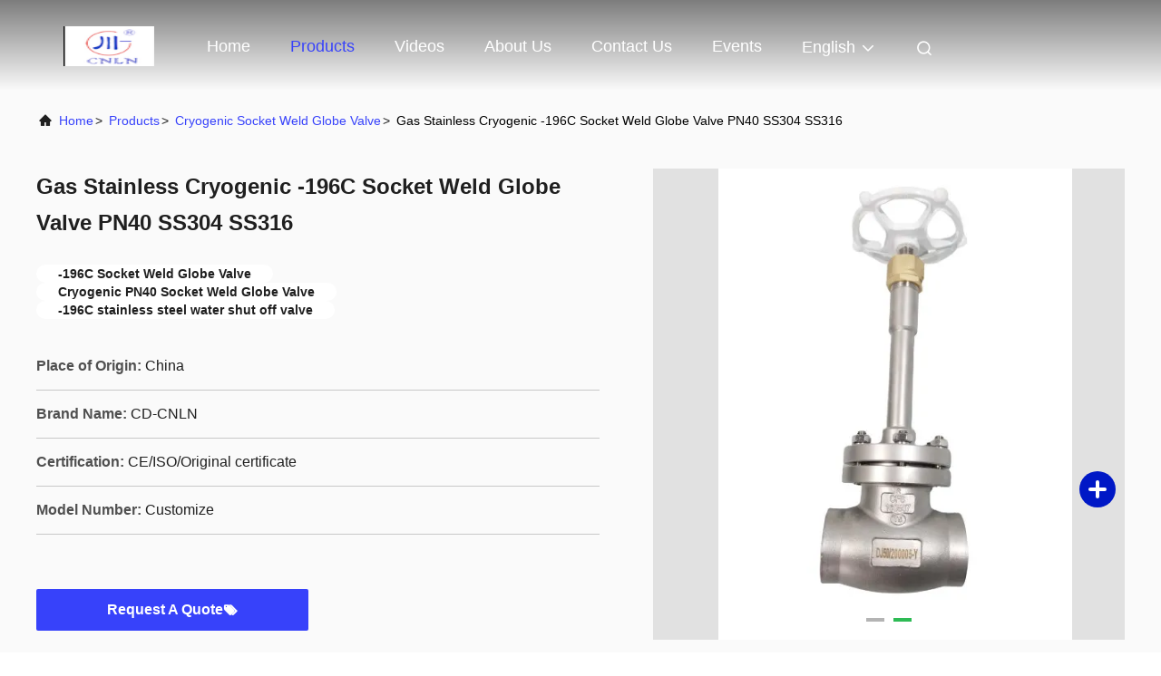

--- FILE ---
content_type: text/html
request_url: https://www.cryogeniccontrolvalve.com/sale-13623096-gas-stainless-cryogenic-196c-socket-weld-globe-valve-pn40-ss304-ss316.html
body_size: 25260
content:

<!DOCTYPE html>
<html lang="en">
<head>
	<meta charset="utf-8">
	<meta http-equiv="X-UA-Compatible" content="IE=edge">
	<meta name="viewport" content="width=device-width, initial-scale=1.0, maximum-scale=5.1">
    <title>Gas Stainless Cryogenic -196C Socket Weld Globe Valve PN40 SS304 SS316</title>
    <meta name="keywords" content="-196C Socket Weld Globe Valve, Cryogenic PN40 Socket Weld Globe Valve, -196C stainless steel water shut off valve, Cryogenic Socket Weld Globe Valve" />
    <meta name="description" content="High quality Gas Stainless Cryogenic -196C Socket Weld Globe Valve PN40 SS304 SS316 from China, China's leading product market -196C Socket Weld Globe Valve product, with strict quality control Cryogenic PN40 Socket Weld Globe Valve factories, producing high quality -196C stainless steel water shut off valve Products." />
     <link rel='preload'
					  href=/photo/cryogeniccontrolvalve/sitetpl/style/commonV2.css?ver=1747305527 as='style'><link type='text/css' rel='stylesheet'
					  href=/photo/cryogeniccontrolvalve/sitetpl/style/commonV2.css?ver=1747305527 media='all'><meta property="og:title" content="Gas Stainless Cryogenic -196C Socket Weld Globe Valve PN40 SS304 SS316" />
<meta property="og:description" content="High quality Gas Stainless Cryogenic -196C Socket Weld Globe Valve PN40 SS304 SS316 from China, China's leading product market -196C Socket Weld Globe Valve product, with strict quality control Cryogenic PN40 Socket Weld Globe Valve factories, producing high quality -196C stainless steel water shut off valve Products." />
<meta property="og:type" content="product" />
<meta property="og:availability" content="instock" />
<meta property="og:site_name" content="SiChuan Liangchuan Mechanical Equipment Co.,Ltd" />
<meta property="og:url" content="https://www.cryogeniccontrolvalve.com/sale-13623096-gas-stainless-cryogenic-196c-socket-weld-globe-valve-pn40-ss304-ss316.html" />
<meta property="og:image" content="https://www.cryogeniccontrolvalve.com/photo/ps32891892-gas_stainless_cryogenic_196c_socket_weld_globe_valve_pn40_ss304_ss316.jpg" />
<link rel="canonical" href="https://www.cryogeniccontrolvalve.com/sale-13623096-gas-stainless-cryogenic-196c-socket-weld-globe-valve-pn40-ss304-ss316.html" />
<link rel="alternate" href="https://m.cryogeniccontrolvalve.com/sale-13623096-gas-stainless-cryogenic-196c-socket-weld-globe-valve-pn40-ss304-ss316.html" media="only screen and (max-width: 640px)" />
<link rel="stylesheet" type="text/css" href="/js/guidefirstcommon.css" />
<link rel="stylesheet" type="text/css" href="/js/guidecommon_99708.css" />
<style type="text/css">
/*<![CDATA[*/
.consent__cookie {position: fixed;top: 0;left: 0;width: 100%;height: 0%;z-index: 100000;}.consent__cookie_bg {position: fixed;top: 0;left: 0;width: 100%;height: 100%;background: #000;opacity: .6;display: none }.consent__cookie_rel {position: fixed;bottom:0;left: 0;width: 100%;background: #fff;display: -webkit-box;display: -ms-flexbox;display: flex;flex-wrap: wrap;padding: 24px 80px;-webkit-box-sizing: border-box;box-sizing: border-box;-webkit-box-pack: justify;-ms-flex-pack: justify;justify-content: space-between;-webkit-transition: all ease-in-out .3s;transition: all ease-in-out .3s }.consent__close {position: absolute;top: 20px;right: 20px;cursor: pointer }.consent__close svg {fill: #777 }.consent__close:hover svg {fill: #000 }.consent__cookie_box {flex: 1;word-break: break-word;}.consent__warm {color: #777;font-size: 16px;margin-bottom: 12px;line-height: 19px }.consent__title {color: #333;font-size: 20px;font-weight: 600;margin-bottom: 12px;line-height: 23px }.consent__itxt {color: #333;font-size: 14px;margin-bottom: 12px;display: -webkit-box;display: -ms-flexbox;display: flex;-webkit-box-align: center;-ms-flex-align: center;align-items: center }.consent__itxt i {display: -webkit-inline-box;display: -ms-inline-flexbox;display: inline-flex;width: 28px;height: 28px;border-radius: 50%;background: #e0f9e9;margin-right: 8px;-webkit-box-align: center;-ms-flex-align: center;align-items: center;-webkit-box-pack: center;-ms-flex-pack: center;justify-content: center }.consent__itxt svg {fill: #3ca860 }.consent__txt {color: #a6a6a6;font-size: 14px;margin-bottom: 8px;line-height: 17px }.consent__btns {display: -webkit-box;display: -ms-flexbox;display: flex;-webkit-box-orient: vertical;-webkit-box-direction: normal;-ms-flex-direction: column;flex-direction: column;-webkit-box-pack: center;-ms-flex-pack: center;justify-content: center;flex-shrink: 0;}.consent__btn {width: 280px;height: 40px;line-height: 40px;text-align: center;background: #3ca860;color: #fff;border-radius: 4px;margin: 8px 0;-webkit-box-sizing: border-box;box-sizing: border-box;cursor: pointer;font-size:14px}.consent__btn:hover {background: #00823b }.consent__btn.empty {color: #3ca860;border: 1px solid #3ca860;background: #fff }.consent__btn.empty:hover {background: #3ca860;color: #fff }.open .consent__cookie_bg {display: block }.open .consent__cookie_rel {bottom: 0 }@media (max-width: 760px) {.consent__btns {width: 100%;align-items: center;}.consent__cookie_rel {padding: 20px 24px }}.consent__cookie.open {display: block;}.consent__cookie {display: none;}
/*]]>*/
</style>
<style type="text/css">
/*<![CDATA[*/
@media only screen and (max-width:640px){.contact_now_dialog .content-wrap .desc{background-image:url(/images/cta_images/bg_s.png) !important}}.contact_now_dialog .content-wrap .content-wrap_header .cta-close{background-image:url(/images/cta_images/sprite.png) !important}.contact_now_dialog .content-wrap .desc{background-image:url(/images/cta_images/bg_l.png) !important}.contact_now_dialog .content-wrap .cta-btn i{background-image:url(/images/cta_images/sprite.png) !important}.contact_now_dialog .content-wrap .head-tip img{content:url(/images/cta_images/cta_contact_now.png) !important}.cusim{background-image:url(/images/imicon/im.svg) !important}.cuswa{background-image:url(/images/imicon/wa.png) !important}.cusall{background-image:url(/images/imicon/allchat.svg) !important}
/*]]>*/
</style>
<script type="text/javascript" src="/js/guidefirstcommon.js"></script>
<script type="text/javascript">
/*<![CDATA[*/
window.isvideotpl = 0;window.detailurl = '';
var colorUrl = '';var isShowGuide = 2;var showGuideColor = 0;var im_appid = 10003;var im_msg="Good day, what product are you looking for?";

var cta_cid = 47700;var use_defaulProductInfo = 1;var cta_pid = 13623096;var test_company = 0;var webim_domain = '';var company_type = 0;var cta_equipment = 'pc'; var setcookie = 'setwebimCookie(63538,13623096,0)'; var whatsapplink = "https://wa.me/8615008455973?text=Hi%2C+I%27m+interested+in+Gas+Stainless+Cryogenic+-196C+Socket+Weld+Globe+Valve+PN40+SS304+SS316."; function insertMeta(){var str = '<meta name="mobile-web-app-capable" content="yes" /><meta name="viewport" content="width=device-width, initial-scale=1.0" />';document.head.insertAdjacentHTML('beforeend',str);} var element = document.querySelector('a.footer_webim_a[href="/webim/webim_tab.html"]');if (element) {element.parentNode.removeChild(element);}

var colorUrl = '';
var aisearch = 0;
var selfUrl = '';
window.playerReportUrl='/vod/view_count/report';
var query_string = ["Products","Detail"];
var g_tp = '';
var customtplcolor = 99708;
var str_chat = 'chat';
				var str_call_now = 'call now';
var str_chat_now = 'chat now';
var str_contact1 = 'Get Best Price';var str_chat_lang='english';var str_contact2 = 'Get Price';var str_contact2 = 'Best Price';var str_contact = 'Contact';
window.predomainsub = "";
/*]]>*/
</script>
</head>
<body>
<img src="/logo.gif" style="display:none" alt="logo"/>
<a style="display: none!important;" title="SiChuan Liangchuan Mechanical Equipment Co.,Ltd" class="float-inquiry" href="/contactnow.html" onclick='setinquiryCookie("{\"showproduct\":1,\"pid\":\"13623096\",\"name\":\"Gas Stainless Cryogenic -196C Socket Weld Globe Valve PN40 SS304 SS316\",\"source_url\":\"\\/sale-13623096-gas-stainless-cryogenic-196c-socket-weld-globe-valve-pn40-ss304-ss316.html\",\"picurl\":\"\\/photo\\/pd32891892-gas_stainless_cryogenic_196c_socket_weld_globe_valve_pn40_ss304_ss316.jpg\",\"propertyDetail\":[[\"Name\",\"Stainless Steel High Pressure Globe Valve For Liquid Nitrogen Liquid Ammonia\"],[\"Key word1\",\"Globe Valve For Liquid Nitrogen\"],[\"key word2\",\"Globe Valve For Liquid Ammonia\"],[\"Temperature Range\",\"customize\"]],\"company_name\":null,\"picurl_c\":\"\\/photo\\/pc32891892-gas_stainless_cryogenic_196c_socket_weld_globe_valve_pn40_ss304_ss316.jpg\",\"price\":\"1-100\",\"username\":\"Doris\",\"viewTime\":\"Last Login : 4 hours 06 minutes ago\",\"subject\":\"Can you supply Gas Stainless Cryogenic -196C Socket Weld Globe Valve PN40 SS304 SS316 for us\",\"countrycode\":\"\"}");'></a>
<script>
var originProductInfo = '';
var originProductInfo = {"showproduct":1,"pid":"13623096","name":"Gas Stainless Cryogenic -196C Socket Weld Globe Valve PN40 SS304 SS316","source_url":"\/sale-13623096-gas-stainless-cryogenic-196c-socket-weld-globe-valve-pn40-ss304-ss316.html","picurl":"\/photo\/pd32891892-gas_stainless_cryogenic_196c_socket_weld_globe_valve_pn40_ss304_ss316.jpg","propertyDetail":[["Name","Stainless Steel High Pressure Globe Valve For Liquid Nitrogen Liquid Ammonia"],["Key word1","Globe Valve For Liquid Nitrogen"],["key word2","Globe Valve For Liquid Ammonia"],["Temperature Range","customize"]],"company_name":null,"picurl_c":"\/photo\/pc32891892-gas_stainless_cryogenic_196c_socket_weld_globe_valve_pn40_ss304_ss316.jpg","price":"1-100","username":"Doris","viewTime":"Last Login : 7 hours 06 minutes ago","subject":"Please quote us your Gas Stainless Cryogenic -196C Socket Weld Globe Valve PN40 SS304 SS316","countrycode":""};
var save_url = "/contactsave.html";
var update_url = "/updateinquiry.html";
var productInfo = {};
var defaulProductInfo = {};
var myDate = new Date();
var curDate = myDate.getFullYear()+'-'+(parseInt(myDate.getMonth())+1)+'-'+myDate.getDate();
var message = '';
var default_pop = 1;
var leaveMessageDialog = document.getElementsByClassName('leave-message-dialog')[0]; // 获取弹层
var _$$ = function (dom) {
    return document.querySelectorAll(dom);
};
resInfo = originProductInfo;
resInfo['name'] = resInfo['name'] || '';
defaulProductInfo.pid = resInfo['pid'];
defaulProductInfo.productName = resInfo['name'] ?? '';
defaulProductInfo.productInfo = resInfo['propertyDetail'];
defaulProductInfo.productImg = resInfo['picurl_c'];
defaulProductInfo.subject = resInfo['subject'] ?? '';
defaulProductInfo.productImgAlt = resInfo['name'] ?? '';
var inquirypopup_tmp = 1;
var message = 'Dear,'+'\r\n'+"I am interested in"+' '+trim(resInfo['name'])+", could you send me more details such as type, size, MOQ, material, etc."+'\r\n'+"Thanks!"+'\r\n'+"Waiting for your reply.";
var message_1 = 'Dear,'+'\r\n'+"I am interested in"+' '+trim(resInfo['name'])+", could you send me more details such as type, size, MOQ, material, etc."+'\r\n'+"Thanks!"+'\r\n'+"Waiting for your reply.";
var message_2 = 'Hello,'+'\r\n'+"I am looking for"+' '+trim(resInfo['name'])+", please send me the price, specification and picture."+'\r\n'+"Your swift response will be highly appreciated."+'\r\n'+"Feel free to contact me for more information."+'\r\n'+"Thanks a lot.";
var message_3 = 'Hello,'+'\r\n'+trim(resInfo['name'])+' '+"meets my expectations."+'\r\n'+"Please give me the best price and some other product information."+'\r\n'+"Feel free to contact me via my mail."+'\r\n'+"Thanks a lot.";

var message_4 = 'Dear,'+'\r\n'+"What is the FOB price on your"+' '+trim(resInfo['name'])+'?'+'\r\n'+"Which is the nearest port name?"+'\r\n'+"Please reply me as soon as possible, it would be better to share further information."+'\r\n'+"Regards!";
var message_5 = 'Hi there,'+'\r\n'+"I am very interested in your"+' '+trim(resInfo['name'])+'.'+'\r\n'+"Please send me your product details."+'\r\n'+"Looking forward to your quick reply."+'\r\n'+"Feel free to contact me by mail."+'\r\n'+"Regards!";

var message_6 = 'Dear,'+'\r\n'+"Please provide us with information about your"+' '+trim(resInfo['name'])+", such as type, size, material, and of course the best price."+'\r\n'+"Looking forward to your quick reply."+'\r\n'+"Thank you!";
var message_7 = 'Dear,'+'\r\n'+"Can you supply"+' '+trim(resInfo['name'])+" for us?"+'\r\n'+"First we want a price list and some product details."+'\r\n'+"I hope to get reply asap and look forward to cooperation."+'\r\n'+"Thank you very much.";
var message_8 = 'hi,'+'\r\n'+"I am looking for"+' '+trim(resInfo['name'])+", please give me some more detailed product information."+'\r\n'+"I look forward to your reply."+'\r\n'+"Thank you!";
var message_9 = 'Hello,'+'\r\n'+"Your"+' '+trim(resInfo['name'])+" meets my requirements very well."+'\r\n'+"Please send me the price, specification, and similar model will be OK."+'\r\n'+"Feel free to chat with me."+'\r\n'+"Thanks!";
var message_10 = 'Dear,'+'\r\n'+"I want to know more about the details and quotation of"+' '+trim(resInfo['name'])+'.'+'\r\n'+"Feel free to contact me."+'\r\n'+"Regards!";

var r = getRandom(1,10);

defaulProductInfo.message = eval("message_"+r);
    defaulProductInfo.message = eval("message_"+r);
        var mytAjax = {

    post: function(url, data, fn) {
        var xhr = new XMLHttpRequest();
        xhr.open("POST", url, true);
        xhr.setRequestHeader("Content-Type", "application/x-www-form-urlencoded;charset=UTF-8");
        xhr.setRequestHeader("X-Requested-With", "XMLHttpRequest");
        xhr.setRequestHeader('Content-Type','text/plain;charset=UTF-8');
        xhr.onreadystatechange = function() {
            if(xhr.readyState == 4 && (xhr.status == 200 || xhr.status == 304)) {
                fn.call(this, xhr.responseText);
            }
        };
        xhr.send(data);
    },

    postform: function(url, data, fn) {
        var xhr = new XMLHttpRequest();
        xhr.open("POST", url, true);
        xhr.setRequestHeader("X-Requested-With", "XMLHttpRequest");
        xhr.onreadystatechange = function() {
            if(xhr.readyState == 4 && (xhr.status == 200 || xhr.status == 304)) {
                fn.call(this, xhr.responseText);
            }
        };
        xhr.send(data);
    }
};
/*window.onload = function(){
    leaveMessageDialog = document.getElementsByClassName('leave-message-dialog')[0];
    if (window.localStorage.recordDialogStatus=='undefined' || (window.localStorage.recordDialogStatus!='undefined' && window.localStorage.recordDialogStatus != curDate)) {
        setTimeout(function(){
            if(parseInt(inquirypopup_tmp%10) == 1){
                creatDialog(defaulProductInfo, 1);
            }
        }, 6000);
    }
};*/
function trim(str)
{
    str = str.replace(/(^\s*)/g,"");
    return str.replace(/(\s*$)/g,"");
};
function getRandom(m,n){
    var num = Math.floor(Math.random()*(m - n) + n);
    return num;
};
function strBtn(param) {

    var starattextarea = document.getElementById("textareamessage").value.length;
    var email = document.getElementById("startEmail").value;

    var default_tip = document.querySelectorAll(".watermark_container").length;
    if (20 < starattextarea && starattextarea < 3000) {
        if(default_tip>0){
            document.getElementById("textareamessage1").parentNode.parentNode.nextElementSibling.style.display = "none";
        }else{
            document.getElementById("textareamessage1").parentNode.nextElementSibling.style.display = "none";
        }

    } else {
        if(default_tip>0){
            document.getElementById("textareamessage1").parentNode.parentNode.nextElementSibling.style.display = "block";
        }else{
            document.getElementById("textareamessage1").parentNode.nextElementSibling.style.display = "block";
        }

        return;
    }

    // var re = /^([a-zA-Z0-9_-])+@([a-zA-Z0-9_-])+\.([a-zA-Z0-9_-])+/i;/*邮箱不区分大小写*/
    var re = /^[a-zA-Z0-9][\w-]*(\.?[\w-]+)*@[a-zA-Z0-9-]+(\.[a-zA-Z0-9]+)+$/i;
    if (!re.test(email)) {
        document.getElementById("startEmail").nextElementSibling.style.display = "block";
        return;
    } else {
        document.getElementById("startEmail").nextElementSibling.style.display = "none";
    }

    var subject = document.getElementById("pop_subject").value;
    var pid = document.getElementById("pop_pid").value;
    var message = document.getElementById("textareamessage").value;
    var sender_email = document.getElementById("startEmail").value;
    var tel = '';
    if (document.getElementById("tel0") != undefined && document.getElementById("tel0") != '')
        tel = document.getElementById("tel0").value;
    var form_serialize = '&tel='+tel;

    form_serialize = form_serialize.replace(/\+/g, "%2B");
    mytAjax.post(save_url,"pid="+pid+"&subject="+subject+"&email="+sender_email+"&message="+(message)+form_serialize,function(res){
        var mes = JSON.parse(res);
        if(mes.status == 200){
            var iid = mes.iid;
            document.getElementById("pop_iid").value = iid;
            document.getElementById("pop_uuid").value = mes.uuid;

            if(typeof gtag_report_conversion === "function"){
                gtag_report_conversion();//执行统计js代码
            }
            if(typeof fbq === "function"){
                fbq('track','Purchase');//执行统计js代码
            }
        }
    });
    for (var index = 0; index < document.querySelectorAll(".dialog-content-pql").length; index++) {
        document.querySelectorAll(".dialog-content-pql")[index].style.display = "none";
    };
    $('#idphonepql').val(tel);
    document.getElementById("dialog-content-pql-id").style.display = "block";
    ;
};
function twoBtnOk(param) {

    var selectgender = document.getElementById("Mr").innerHTML;
    var iid = document.getElementById("pop_iid").value;
    var sendername = document.getElementById("idnamepql").value;
    var senderphone = document.getElementById("idphonepql").value;
    var sendercname = document.getElementById("idcompanypql").value;
    var uuid = document.getElementById("pop_uuid").value;
    var gender = 2;
    if(selectgender == 'Mr.') gender = 0;
    if(selectgender == 'Mrs.') gender = 1;
    var pid = document.getElementById("pop_pid").value;
    var form_serialize = '';

        form_serialize = form_serialize.replace(/\+/g, "%2B");

    mytAjax.post(update_url,"iid="+iid+"&gender="+gender+"&uuid="+uuid+"&name="+(sendername)+"&tel="+(senderphone)+"&company="+(sendercname)+form_serialize,function(res){});

    for (var index = 0; index < document.querySelectorAll(".dialog-content-pql").length; index++) {
        document.querySelectorAll(".dialog-content-pql")[index].style.display = "none";
    };
    document.getElementById("dialog-content-pql-ok").style.display = "block";

};
function toCheckMust(name) {
    $('#'+name+'error').hide();
}
function handClidk(param) {
    var starattextarea = document.getElementById("textareamessage1").value.length;
    var email = document.getElementById("startEmail1").value;
    var default_tip = document.querySelectorAll(".watermark_container").length;
    if (20 < starattextarea && starattextarea < 3000) {
        if(default_tip>0){
            document.getElementById("textareamessage1").parentNode.parentNode.nextElementSibling.style.display = "none";
        }else{
            document.getElementById("textareamessage1").parentNode.nextElementSibling.style.display = "none";
        }

    } else {
        if(default_tip>0){
            document.getElementById("textareamessage1").parentNode.parentNode.nextElementSibling.style.display = "block";
        }else{
            document.getElementById("textareamessage1").parentNode.nextElementSibling.style.display = "block";
        }

        return;
    }

    // var re = /^([a-zA-Z0-9_-])+@([a-zA-Z0-9_-])+\.([a-zA-Z0-9_-])+/i;
    var re = /^[a-zA-Z0-9][\w-]*(\.?[\w-]+)*@[a-zA-Z0-9-]+(\.[a-zA-Z0-9]+)+$/i;
    if (!re.test(email)) {
        document.getElementById("startEmail1").nextElementSibling.style.display = "block";
        return;
    } else {
        document.getElementById("startEmail1").nextElementSibling.style.display = "none";
    }

    var subject = document.getElementById("pop_subject").value;
    var pid = document.getElementById("pop_pid").value;
    var message = document.getElementById("textareamessage1").value;
    var sender_email = document.getElementById("startEmail1").value;
    var form_serialize = tel = '';
    if (document.getElementById("tel1") != undefined && document.getElementById("tel1") != '')
        tel = document.getElementById("tel1").value;
        mytAjax.post(save_url,"email="+sender_email+"&tel="+tel+"&pid="+pid+"&message="+message+"&subject="+subject+form_serialize,function(res){

        var mes = JSON.parse(res);
        if(mes.status == 200){
            var iid = mes.iid;
            document.getElementById("pop_iid").value = iid;
            document.getElementById("pop_uuid").value = mes.uuid;
            if(typeof gtag_report_conversion === "function"){
                gtag_report_conversion();//执行统计js代码
            }
        }

    });
    for (var index = 0; index < document.querySelectorAll(".dialog-content-pql").length; index++) {
        document.querySelectorAll(".dialog-content-pql")[index].style.display = "none";
    };
    $('#idphonepql').val(tel);
    document.getElementById("dialog-content-pql-id").style.display = "block";

};
window.addEventListener('load', function () {
    $('.checkbox-wrap label').each(function(){
        if($(this).find('input').prop('checked')){
            $(this).addClass('on')
        }else {
            $(this).removeClass('on')
        }
    })
    $(document).on('click', '.checkbox-wrap label' , function(ev){
        if (ev.target.tagName.toUpperCase() != 'INPUT') {
            $(this).toggleClass('on')
        }
    })
})

function hand_video(pdata) {
    data = JSON.parse(pdata);
    productInfo.productName = data.productName;
    productInfo.productInfo = data.productInfo;
    productInfo.productImg = data.productImg;
    productInfo.subject = data.subject;

    var message = 'Dear,'+'\r\n'+"I am interested in"+' '+trim(data.productName)+", could you send me more details such as type, size, quantity, material, etc."+'\r\n'+"Thanks!"+'\r\n'+"Waiting for your reply.";

    var message = 'Dear,'+'\r\n'+"I am interested in"+' '+trim(data.productName)+", could you send me more details such as type, size, MOQ, material, etc."+'\r\n'+"Thanks!"+'\r\n'+"Waiting for your reply.";
    var message_1 = 'Dear,'+'\r\n'+"I am interested in"+' '+trim(data.productName)+", could you send me more details such as type, size, MOQ, material, etc."+'\r\n'+"Thanks!"+'\r\n'+"Waiting for your reply.";
    var message_2 = 'Hello,'+'\r\n'+"I am looking for"+' '+trim(data.productName)+", please send me the price, specification and picture."+'\r\n'+"Your swift response will be highly appreciated."+'\r\n'+"Feel free to contact me for more information."+'\r\n'+"Thanks a lot.";
    var message_3 = 'Hello,'+'\r\n'+trim(data.productName)+' '+"meets my expectations."+'\r\n'+"Please give me the best price and some other product information."+'\r\n'+"Feel free to contact me via my mail."+'\r\n'+"Thanks a lot.";

    var message_4 = 'Dear,'+'\r\n'+"What is the FOB price on your"+' '+trim(data.productName)+'?'+'\r\n'+"Which is the nearest port name?"+'\r\n'+"Please reply me as soon as possible, it would be better to share further information."+'\r\n'+"Regards!";
    var message_5 = 'Hi there,'+'\r\n'+"I am very interested in your"+' '+trim(data.productName)+'.'+'\r\n'+"Please send me your product details."+'\r\n'+"Looking forward to your quick reply."+'\r\n'+"Feel free to contact me by mail."+'\r\n'+"Regards!";

    var message_6 = 'Dear,'+'\r\n'+"Please provide us with information about your"+' '+trim(data.productName)+", such as type, size, material, and of course the best price."+'\r\n'+"Looking forward to your quick reply."+'\r\n'+"Thank you!";
    var message_7 = 'Dear,'+'\r\n'+"Can you supply"+' '+trim(data.productName)+" for us?"+'\r\n'+"First we want a price list and some product details."+'\r\n'+"I hope to get reply asap and look forward to cooperation."+'\r\n'+"Thank you very much.";
    var message_8 = 'hi,'+'\r\n'+"I am looking for"+' '+trim(data.productName)+", please give me some more detailed product information."+'\r\n'+"I look forward to your reply."+'\r\n'+"Thank you!";
    var message_9 = 'Hello,'+'\r\n'+"Your"+' '+trim(data.productName)+" meets my requirements very well."+'\r\n'+"Please send me the price, specification, and similar model will be OK."+'\r\n'+"Feel free to chat with me."+'\r\n'+"Thanks!";
    var message_10 = 'Dear,'+'\r\n'+"I want to know more about the details and quotation of"+' '+trim(data.productName)+'.'+'\r\n'+"Feel free to contact me."+'\r\n'+"Regards!";

    var r = getRandom(1,10);

    productInfo.message = eval("message_"+r);
            if(parseInt(inquirypopup_tmp/10) == 1){
        productInfo.message = "";
    }
    productInfo.pid = data.pid;
    creatDialog(productInfo, 2);
};

function handDialog(pdata) {
    data = JSON.parse(pdata);
    productInfo.productName = data.productName;
    productInfo.productInfo = data.productInfo;
    productInfo.productImg = data.productImg;
    productInfo.subject = data.subject;

    var message = 'Dear,'+'\r\n'+"I am interested in"+' '+trim(data.productName)+", could you send me more details such as type, size, quantity, material, etc."+'\r\n'+"Thanks!"+'\r\n'+"Waiting for your reply.";

    var message = 'Dear,'+'\r\n'+"I am interested in"+' '+trim(data.productName)+", could you send me more details such as type, size, MOQ, material, etc."+'\r\n'+"Thanks!"+'\r\n'+"Waiting for your reply.";
    var message_1 = 'Dear,'+'\r\n'+"I am interested in"+' '+trim(data.productName)+", could you send me more details such as type, size, MOQ, material, etc."+'\r\n'+"Thanks!"+'\r\n'+"Waiting for your reply.";
    var message_2 = 'Hello,'+'\r\n'+"I am looking for"+' '+trim(data.productName)+", please send me the price, specification and picture."+'\r\n'+"Your swift response will be highly appreciated."+'\r\n'+"Feel free to contact me for more information."+'\r\n'+"Thanks a lot.";
    var message_3 = 'Hello,'+'\r\n'+trim(data.productName)+' '+"meets my expectations."+'\r\n'+"Please give me the best price and some other product information."+'\r\n'+"Feel free to contact me via my mail."+'\r\n'+"Thanks a lot.";

    var message_4 = 'Dear,'+'\r\n'+"What is the FOB price on your"+' '+trim(data.productName)+'?'+'\r\n'+"Which is the nearest port name?"+'\r\n'+"Please reply me as soon as possible, it would be better to share further information."+'\r\n'+"Regards!";
    var message_5 = 'Hi there,'+'\r\n'+"I am very interested in your"+' '+trim(data.productName)+'.'+'\r\n'+"Please send me your product details."+'\r\n'+"Looking forward to your quick reply."+'\r\n'+"Feel free to contact me by mail."+'\r\n'+"Regards!";

    var message_6 = 'Dear,'+'\r\n'+"Please provide us with information about your"+' '+trim(data.productName)+", such as type, size, material, and of course the best price."+'\r\n'+"Looking forward to your quick reply."+'\r\n'+"Thank you!";
    var message_7 = 'Dear,'+'\r\n'+"Can you supply"+' '+trim(data.productName)+" for us?"+'\r\n'+"First we want a price list and some product details."+'\r\n'+"I hope to get reply asap and look forward to cooperation."+'\r\n'+"Thank you very much.";
    var message_8 = 'hi,'+'\r\n'+"I am looking for"+' '+trim(data.productName)+", please give me some more detailed product information."+'\r\n'+"I look forward to your reply."+'\r\n'+"Thank you!";
    var message_9 = 'Hello,'+'\r\n'+"Your"+' '+trim(data.productName)+" meets my requirements very well."+'\r\n'+"Please send me the price, specification, and similar model will be OK."+'\r\n'+"Feel free to chat with me."+'\r\n'+"Thanks!";
    var message_10 = 'Dear,'+'\r\n'+"I want to know more about the details and quotation of"+' '+trim(data.productName)+'.'+'\r\n'+"Feel free to contact me."+'\r\n'+"Regards!";

    var r = getRandom(1,10);
    productInfo.message = eval("message_"+r);
            if(parseInt(inquirypopup_tmp/10) == 1){
        productInfo.message = "";
    }
    productInfo.pid = data.pid;
    creatDialog(productInfo, 2);
};

function closepql(param) {

    leaveMessageDialog.style.display = 'none';
};

function closepql2(param) {

    for (var index = 0; index < document.querySelectorAll(".dialog-content-pql").length; index++) {
        document.querySelectorAll(".dialog-content-pql")[index].style.display = "none";
    };
    document.getElementById("dialog-content-pql-ok").style.display = "block";
};

function decodeHtmlEntities(str) {
    var tempElement = document.createElement('div');
    tempElement.innerHTML = str;
    return tempElement.textContent || tempElement.innerText || '';
}

function initProduct(productInfo,type){

    productInfo.productName = decodeHtmlEntities(productInfo.productName);
    productInfo.message = decodeHtmlEntities(productInfo.message);

    leaveMessageDialog = document.getElementsByClassName('leave-message-dialog')[0];
    leaveMessageDialog.style.display = "block";
    if(type == 3){
        var popinquiryemail = document.getElementById("popinquiryemail").value;
        _$$("#startEmail1")[0].value = popinquiryemail;
    }else{
        _$$("#startEmail1")[0].value = "";
    }
    _$$("#startEmail")[0].value = "";
    _$$("#idnamepql")[0].value = "";
    _$$("#idphonepql")[0].value = "";
    _$$("#idcompanypql")[0].value = "";

    _$$("#pop_pid")[0].value = productInfo.pid;
    _$$("#pop_subject")[0].value = productInfo.subject;
    
    if(parseInt(inquirypopup_tmp/10) == 1){
        productInfo.message = "";
    }

    _$$("#textareamessage1")[0].value = productInfo.message;
    _$$("#textareamessage")[0].value = productInfo.message;

    _$$("#dialog-content-pql-id .titlep")[0].innerHTML = productInfo.productName;
    _$$("#dialog-content-pql-id img")[0].setAttribute("src", productInfo.productImg);
    _$$("#dialog-content-pql-id img")[0].setAttribute("alt", productInfo.productImgAlt);

    _$$("#dialog-content-pql-id-hand img")[0].setAttribute("src", productInfo.productImg);
    _$$("#dialog-content-pql-id-hand img")[0].setAttribute("alt", productInfo.productImgAlt);
    _$$("#dialog-content-pql-id-hand .titlep")[0].innerHTML = productInfo.productName;

    if (productInfo.productInfo.length > 0) {
        var ul2, ul;
        ul = document.createElement("ul");
        for (var index = 0; index < productInfo.productInfo.length; index++) {
            var el = productInfo.productInfo[index];
            var li = document.createElement("li");
            var span1 = document.createElement("span");
            span1.innerHTML = el[0] + ":";
            var span2 = document.createElement("span");
            span2.innerHTML = el[1];
            li.appendChild(span1);
            li.appendChild(span2);
            ul.appendChild(li);

        }
        ul2 = ul.cloneNode(true);
        if (type === 1) {
            _$$("#dialog-content-pql-id .left")[0].replaceChild(ul, _$$("#dialog-content-pql-id .left ul")[0]);
        } else {
            _$$("#dialog-content-pql-id-hand .left")[0].replaceChild(ul2, _$$("#dialog-content-pql-id-hand .left ul")[0]);
            _$$("#dialog-content-pql-id .left")[0].replaceChild(ul, _$$("#dialog-content-pql-id .left ul")[0]);
        }
    };
    for (var index = 0; index < _$$("#dialog-content-pql-id .right ul li").length; index++) {
        _$$("#dialog-content-pql-id .right ul li")[index].addEventListener("click", function (params) {
            _$$("#dialog-content-pql-id .right #Mr")[0].innerHTML = this.innerHTML
        }, false)

    };

};
function closeInquiryCreateDialog() {
    document.getElementById("xuanpan_dialog_box_pql").style.display = "none";
};
function showInquiryCreateDialog() {
    document.getElementById("xuanpan_dialog_box_pql").style.display = "block";
};
function submitPopInquiry(){
    var message = document.getElementById("inquiry_message").value;
    var email = document.getElementById("inquiry_email").value;
    var subject = defaulProductInfo.subject;
    var pid = defaulProductInfo.pid;
    if (email === undefined) {
        showInquiryCreateDialog();
        document.getElementById("inquiry_email").style.border = "1px solid red";
        return false;
    };
    if (message === undefined) {
        showInquiryCreateDialog();
        document.getElementById("inquiry_message").style.border = "1px solid red";
        return false;
    };
    if (email.search(/^\w+((-\w+)|(\.\w+))*\@[A-Za-z0-9]+((\.|-)[A-Za-z0-9]+)*\.[A-Za-z0-9]+$/) == -1) {
        document.getElementById("inquiry_email").style.border= "1px solid red";
        showInquiryCreateDialog();
        return false;
    } else {
        document.getElementById("inquiry_email").style.border= "";
    };
    if (message.length < 20 || message.length >3000) {
        showInquiryCreateDialog();
        document.getElementById("inquiry_message").style.border = "1px solid red";
        return false;
    } else {
        document.getElementById("inquiry_message").style.border = "";
    };
    var tel = '';
    if (document.getElementById("tel") != undefined && document.getElementById("tel") != '')
        tel = document.getElementById("tel").value;

    mytAjax.post(save_url,"pid="+pid+"&subject="+subject+"&email="+email+"&message="+(message)+'&tel='+tel,function(res){
        var mes = JSON.parse(res);
        if(mes.status == 200){
            var iid = mes.iid;
            document.getElementById("pop_iid").value = iid;
            document.getElementById("pop_uuid").value = mes.uuid;

        }
    });
    initProduct(defaulProductInfo);
    for (var index = 0; index < document.querySelectorAll(".dialog-content-pql").length; index++) {
        document.querySelectorAll(".dialog-content-pql")[index].style.display = "none";
    };
    $('#idphonepql').val(tel);
    document.getElementById("dialog-content-pql-id").style.display = "block";

};

//带附件上传
function submitPopInquiryfile(email_id,message_id,check_sort,name_id,phone_id,company_id,attachments){

    if(typeof(check_sort) == 'undefined'){
        check_sort = 0;
    }
    var message = document.getElementById(message_id).value;
    var email = document.getElementById(email_id).value;
    var attachments = document.getElementById(attachments).value;
    if(typeof(name_id) !== 'undefined' && name_id != ""){
        var name  = document.getElementById(name_id).value;
    }
    if(typeof(phone_id) !== 'undefined' && phone_id != ""){
        var phone = document.getElementById(phone_id).value;
    }
    if(typeof(company_id) !== 'undefined' && company_id != ""){
        var company = document.getElementById(company_id).value;
    }
    var subject = defaulProductInfo.subject;
    var pid = defaulProductInfo.pid;

    if(check_sort == 0){
        if (email === undefined) {
            showInquiryCreateDialog();
            document.getElementById(email_id).style.border = "1px solid red";
            return false;
        };
        if (message === undefined) {
            showInquiryCreateDialog();
            document.getElementById(message_id).style.border = "1px solid red";
            return false;
        };

        if (email.search(/^\w+((-\w+)|(\.\w+))*\@[A-Za-z0-9]+((\.|-)[A-Za-z0-9]+)*\.[A-Za-z0-9]+$/) == -1) {
            document.getElementById(email_id).style.border= "1px solid red";
            showInquiryCreateDialog();
            return false;
        } else {
            document.getElementById(email_id).style.border= "";
        };
        if (message.length < 20 || message.length >3000) {
            showInquiryCreateDialog();
            document.getElementById(message_id).style.border = "1px solid red";
            return false;
        } else {
            document.getElementById(message_id).style.border = "";
        };
    }else{

        if (message === undefined) {
            showInquiryCreateDialog();
            document.getElementById(message_id).style.border = "1px solid red";
            return false;
        };

        if (email === undefined) {
            showInquiryCreateDialog();
            document.getElementById(email_id).style.border = "1px solid red";
            return false;
        };

        if (message.length < 20 || message.length >3000) {
            showInquiryCreateDialog();
            document.getElementById(message_id).style.border = "1px solid red";
            return false;
        } else {
            document.getElementById(message_id).style.border = "";
        };

        if (email.search(/^\w+((-\w+)|(\.\w+))*\@[A-Za-z0-9]+((\.|-)[A-Za-z0-9]+)*\.[A-Za-z0-9]+$/) == -1) {
            document.getElementById(email_id).style.border= "1px solid red";
            showInquiryCreateDialog();
            return false;
        } else {
            document.getElementById(email_id).style.border= "";
        };

    };

    mytAjax.post(save_url,"pid="+pid+"&subject="+subject+"&email="+email+"&message="+message+"&company="+company+"&attachments="+attachments,function(res){
        var mes = JSON.parse(res);
        if(mes.status == 200){
            var iid = mes.iid;
            document.getElementById("pop_iid").value = iid;
            document.getElementById("pop_uuid").value = mes.uuid;

            if(typeof gtag_report_conversion === "function"){
                gtag_report_conversion();//执行统计js代码
            }
            if(typeof fbq === "function"){
                fbq('track','Purchase');//执行统计js代码
            }
        }
    });
    initProduct(defaulProductInfo);

    if(name !== undefined && name != ""){
        _$$("#idnamepql")[0].value = name;
    }

    if(phone !== undefined && phone != ""){
        _$$("#idphonepql")[0].value = phone;
    }

    if(company !== undefined && company != ""){
        _$$("#idcompanypql")[0].value = company;
    }

    for (var index = 0; index < document.querySelectorAll(".dialog-content-pql").length; index++) {
        document.querySelectorAll(".dialog-content-pql")[index].style.display = "none";
    };
    document.getElementById("dialog-content-pql-id").style.display = "block";

};
function submitPopInquiryByParam(email_id,message_id,check_sort,name_id,phone_id,company_id){

    if(typeof(check_sort) == 'undefined'){
        check_sort = 0;
    }

    var senderphone = '';
    var message = document.getElementById(message_id).value;
    var email = document.getElementById(email_id).value;
    if(typeof(name_id) !== 'undefined' && name_id != ""){
        var name  = document.getElementById(name_id).value;
    }
    if(typeof(phone_id) !== 'undefined' && phone_id != ""){
        var phone = document.getElementById(phone_id).value;
        senderphone = phone;
    }
    if(typeof(company_id) !== 'undefined' && company_id != ""){
        var company = document.getElementById(company_id).value;
    }
    var subject = defaulProductInfo.subject;
    var pid = defaulProductInfo.pid;

    if(check_sort == 0){
        if (email === undefined) {
            showInquiryCreateDialog();
            document.getElementById(email_id).style.border = "1px solid red";
            return false;
        };
        if (message === undefined) {
            showInquiryCreateDialog();
            document.getElementById(message_id).style.border = "1px solid red";
            return false;
        };

        if (email.search(/^\w+((-\w+)|(\.\w+))*\@[A-Za-z0-9]+((\.|-)[A-Za-z0-9]+)*\.[A-Za-z0-9]+$/) == -1) {
            document.getElementById(email_id).style.border= "1px solid red";
            showInquiryCreateDialog();
            return false;
        } else {
            document.getElementById(email_id).style.border= "";
        };
        if (message.length < 20 || message.length >3000) {
            showInquiryCreateDialog();
            document.getElementById(message_id).style.border = "1px solid red";
            return false;
        } else {
            document.getElementById(message_id).style.border = "";
        };
    }else{

        if (message === undefined) {
            showInquiryCreateDialog();
            document.getElementById(message_id).style.border = "1px solid red";
            return false;
        };

        if (email === undefined) {
            showInquiryCreateDialog();
            document.getElementById(email_id).style.border = "1px solid red";
            return false;
        };

        if (message.length < 20 || message.length >3000) {
            showInquiryCreateDialog();
            document.getElementById(message_id).style.border = "1px solid red";
            return false;
        } else {
            document.getElementById(message_id).style.border = "";
        };

        if (email.search(/^\w+((-\w+)|(\.\w+))*\@[A-Za-z0-9]+((\.|-)[A-Za-z0-9]+)*\.[A-Za-z0-9]+$/) == -1) {
            document.getElementById(email_id).style.border= "1px solid red";
            showInquiryCreateDialog();
            return false;
        } else {
            document.getElementById(email_id).style.border= "";
        };

    };

    var productsku = "";
    if($("#product_sku").length > 0){
        productsku = $("#product_sku").html();
    }

    mytAjax.post(save_url,"tel="+senderphone+"&pid="+pid+"&subject="+subject+"&email="+email+"&message="+message+"&messagesku="+encodeURI(productsku),function(res){
        var mes = JSON.parse(res);
        if(mes.status == 200){
            var iid = mes.iid;
            document.getElementById("pop_iid").value = iid;
            document.getElementById("pop_uuid").value = mes.uuid;

            if(typeof gtag_report_conversion === "function"){
                gtag_report_conversion();//执行统计js代码
            }
            if(typeof fbq === "function"){
                fbq('track','Purchase');//执行统计js代码
            }
        }
    });
    initProduct(defaulProductInfo);

    if(name !== undefined && name != ""){
        _$$("#idnamepql")[0].value = name;
    }

    if(phone !== undefined && phone != ""){
        _$$("#idphonepql")[0].value = phone;
    }

    if(company !== undefined && company != ""){
        _$$("#idcompanypql")[0].value = company;
    }

    for (var index = 0; index < document.querySelectorAll(".dialog-content-pql").length; index++) {
        document.querySelectorAll(".dialog-content-pql")[index].style.display = "none";

    };
    document.getElementById("dialog-content-pql-id").style.display = "block";

};

function creat_videoDialog(productInfo, type) {

    if(type == 1){
        if(default_pop != 1){
            return false;
        }
        window.localStorage.recordDialogStatus = curDate;
    }else{
        default_pop = 0;
    }
    initProduct(productInfo, type);
    if (type === 1) {
        // 自动弹出
        for (var index = 0; index < document.querySelectorAll(".dialog-content-pql").length; index++) {

            document.querySelectorAll(".dialog-content-pql")[index].style.display = "none";
        };
        document.getElementById("dialog-content-pql").style.display = "block";
    } else {
        // 手动弹出
        for (var index = 0; index < document.querySelectorAll(".dialog-content-pql").length; index++) {
            document.querySelectorAll(".dialog-content-pql")[index].style.display = "none";
        };
        document.getElementById("dialog-content-pql-id-hand").style.display = "block";
    }
}

function creatDialog(productInfo, type) {

    if(type == 1){
        if(default_pop != 1){
            return false;
        }
        window.localStorage.recordDialogStatus = curDate;
    }else{
        default_pop = 0;
    }
    initProduct(productInfo, type);
    if (type === 1) {
        // 自动弹出
        for (var index = 0; index < document.querySelectorAll(".dialog-content-pql").length; index++) {

            document.querySelectorAll(".dialog-content-pql")[index].style.display = "none";
        };
        document.getElementById("dialog-content-pql").style.display = "block";
    } else {
        // 手动弹出
        for (var index = 0; index < document.querySelectorAll(".dialog-content-pql").length; index++) {
            document.querySelectorAll(".dialog-content-pql")[index].style.display = "none";
        };
        document.getElementById("dialog-content-pql-id-hand").style.display = "block";
    }
}

//带邮箱信息打开询盘框 emailtype=1表示带入邮箱
function openDialog(emailtype){
    var type = 2;//不带入邮箱，手动弹出
    if(emailtype == 1){
        var popinquiryemail = document.getElementById("popinquiryemail").value;
        // var re = /^([a-zA-Z0-9_-])+@([a-zA-Z0-9_-])+\.([a-zA-Z0-9_-])+/i;
        var re = /^[a-zA-Z0-9][\w-]*(\.?[\w-]+)*@[a-zA-Z0-9-]+(\.[a-zA-Z0-9]+)+$/i;
        if (!re.test(popinquiryemail)) {
            //前端提示样式;
            showInquiryCreateDialog();
            document.getElementById("popinquiryemail").style.border = "1px solid red";
            return false;
        } else {
            //前端提示样式;
        }
        var type = 3;
    }
    creatDialog(defaulProductInfo,type);
}

//上传附件
function inquiryUploadFile(){
    var fileObj = document.querySelector("#fileId").files[0];
    //构建表单数据
    var formData = new FormData();
    var filesize = fileObj.size;
    if(filesize > 10485760 || filesize == 0) {
        document.getElementById("filetips").style.display = "block";
        return false;
    }else {
        document.getElementById("filetips").style.display = "none";
    }
    formData.append('popinquiryfile', fileObj);
    document.getElementById("quotefileform").reset();
    var save_url = "/inquiryuploadfile.html";
    mytAjax.postform(save_url,formData,function(res){
        var mes = JSON.parse(res);
        if(mes.status == 200){
            document.getElementById("uploader-file-info").innerHTML = document.getElementById("uploader-file-info").innerHTML + "<span class=op>"+mes.attfile.name+"<a class=delatt id=att"+mes.attfile.id+" onclick=delatt("+mes.attfile.id+");>Delete</a></span>";
            var nowattachs = document.getElementById("attachments").value;
            if( nowattachs !== ""){
                var attachs = JSON.parse(nowattachs);
                attachs[mes.attfile.id] = mes.attfile;
            }else{
                var attachs = {};
                attachs[mes.attfile.id] = mes.attfile;
            }
            document.getElementById("attachments").value = JSON.stringify(attachs);
        }
    });
}
//附件删除
function delatt(attid)
{
    var nowattachs = document.getElementById("attachments").value;
    if( nowattachs !== ""){
        var attachs = JSON.parse(nowattachs);
        if(attachs[attid] == ""){
            return false;
        }
        var formData = new FormData();
        var delfile = attachs[attid]['filename'];
        var save_url = "/inquirydelfile.html";
        if(delfile != "") {
            formData.append('delfile', delfile);
            mytAjax.postform(save_url, formData, function (res) {
                if(res !== "") {
                    var mes = JSON.parse(res);
                    if (mes.status == 200) {
                        delete attachs[attid];
                        document.getElementById("attachments").value = JSON.stringify(attachs);
                        var s = document.getElementById("att"+attid);
                        s.parentNode.remove();
                    }
                }
            });
        }
    }else{
        return false;
    }
}

</script>
<div class="leave-message-dialog" style="display: none">
<style>
    .leave-message-dialog .close:before, .leave-message-dialog .close:after{
        content:initial;
    }
</style>
<div class="dialog-content-pql" id="dialog-content-pql" style="display: none">
    <span class="close" onclick="closepql()"><img src="/images/close.png" alt="close"></span>
    <div class="title">
        <p class="firstp-pql">Leave a Message</p>
        <p class="lastp-pql">We will call you back soon!</p>
    </div>
    <div class="form">
        <div class="textarea">
            <textarea style='font-family: robot;'  name="" id="textareamessage" cols="30" rows="10" style="margin-bottom:14px;width:100%"
                placeholder="Please enter your inquiry details."></textarea>
        </div>
        <p class="error-pql"> <span class="icon-pql"><img src="/images/error.png" alt="SiChuan Liangchuan Mechanical Equipment Co.,Ltd"></span> Your message must be between 20-3,000 characters!</p>
        <input id="startEmail" type="text" placeholder="Enter your E-mail" onkeydown="if(event.keyCode === 13){ strBtn();}">
        <p class="error-pql"><span class="icon-pql"><img src="/images/error.png" alt="SiChuan Liangchuan Mechanical Equipment Co.,Ltd"></span> Please check your E-mail! </p>
                <div class="operations">
            <div class='btn' id="submitStart" type="submit" onclick="strBtn()">SUBMIT</div>
        </div>
            </div>
</div>
<div class="dialog-content-pql dialog-content-pql-id" id="dialog-content-pql-id" style="display:none">
        <span class="close" onclick="closepql2()"><svg t="1648434466530" class="icon" viewBox="0 0 1024 1024" version="1.1" xmlns="http://www.w3.org/2000/svg" p-id="2198" width="16" height="16"><path d="M576 512l277.333333 277.333333-64 64-277.333333-277.333333L234.666667 853.333333 170.666667 789.333333l277.333333-277.333333L170.666667 234.666667 234.666667 170.666667l277.333333 277.333333L789.333333 170.666667 853.333333 234.666667 576 512z" fill="#444444" p-id="2199"></path></svg></span>
    <div class="left">
        <div class="img"><img></div>
        <p class="titlep"></p>
        <ul> </ul>
    </div>
    <div class="right">
                <p class="title">More information facilitates better communication.</p>
                <div style="position: relative;">
            <div class="mr"> <span id="Mr">Mr.</span>
                <ul>
                    <li>Mr.</li>
                    <li>Mrs.</li>
                </ul>
            </div>
            <input style="text-indent: 80px;" type="text" id="idnamepql" placeholder="Input your name">
        </div>
        <input type="text"  id="idphonepql"  placeholder="Phone Number">
        <input type="text" id="idcompanypql"  placeholder="Company" onkeydown="if(event.keyCode === 13){ twoBtnOk();}">
                <div class="btn form_new" id="twoBtnOk" onclick="twoBtnOk()">OK</div>
    </div>
</div>

<div class="dialog-content-pql dialog-content-pql-ok" id="dialog-content-pql-ok" style="display:none">
        <span class="close" onclick="closepql()"><svg t="1648434466530" class="icon" viewBox="0 0 1024 1024" version="1.1" xmlns="http://www.w3.org/2000/svg" p-id="2198" width="16" height="16"><path d="M576 512l277.333333 277.333333-64 64-277.333333-277.333333L234.666667 853.333333 170.666667 789.333333l277.333333-277.333333L170.666667 234.666667 234.666667 170.666667l277.333333 277.333333L789.333333 170.666667 853.333333 234.666667 576 512z" fill="#444444" p-id="2199"></path></svg></span>
    <div class="duihaook"></div>
        <p class="title">Submitted successfully!</p>
        <p class="p1" style="text-align: center; font-size: 18px; margin-top: 14px;">We will call you back soon!</p>
    <div class="btn" onclick="closepql()" id="endOk" style="margin: 0 auto;margin-top: 50px;">OK</div>
</div>
<div class="dialog-content-pql dialog-content-pql-id dialog-content-pql-id-hand" id="dialog-content-pql-id-hand"
    style="display:none">
     <input type="hidden" name="pop_pid" id="pop_pid" value="0">
     <input type="hidden" name="pop_subject" id="pop_subject" value="">
     <input type="hidden" name="pop_iid" id="pop_iid" value="0">
     <input type="hidden" name="pop_uuid" id="pop_uuid" value="0">
        <span class="close" onclick="closepql()"><svg t="1648434466530" class="icon" viewBox="0 0 1024 1024" version="1.1" xmlns="http://www.w3.org/2000/svg" p-id="2198" width="16" height="16"><path d="M576 512l277.333333 277.333333-64 64-277.333333-277.333333L234.666667 853.333333 170.666667 789.333333l277.333333-277.333333L170.666667 234.666667 234.666667 170.666667l277.333333 277.333333L789.333333 170.666667 853.333333 234.666667 576 512z" fill="#444444" p-id="2199"></path></svg></span>
    <div class="left">
        <div class="img"><img></div>
        <p class="titlep"></p>
        <ul> </ul>
    </div>
    <div class="right" style="float:right">
                <div class="title">
            <p class="firstp-pql">Leave a Message</p>
            <p class="lastp-pql">We will call you back soon!</p>
        </div>
                <div class="form">
            <div class="textarea">
                <textarea style='font-family: robot;' name="message" id="textareamessage1" cols="30" rows="10"
                    placeholder="Please enter your inquiry details."></textarea>
            </div>
            <p class="error-pql"> <span class="icon-pql"><img src="/images/error.png" alt="SiChuan Liangchuan Mechanical Equipment Co.,Ltd"></span> Your message must be between 20-3,000 characters!</p>

                            <input style="display:none" id="tel1" name="tel" type="text" oninput="value=value.replace(/[^0-9_+-]/g,'');" placeholder="Phone Number">
                        <input id='startEmail1' name='email' data-type='1' type='text'
                   placeholder="Enter your E-mail"
                   onkeydown='if(event.keyCode === 13){ handClidk();}'>
            
            <p class='error-pql'><span class='icon-pql'>
                    <img src="/images/error.png" alt="SiChuan Liangchuan Mechanical Equipment Co.,Ltd"></span> Please check your E-mail!            </p>

            <div class="operations">
                <div class='btn' id="submitStart1" type="submit" onclick="handClidk()">SUBMIT</div>
            </div>
        </div>
    </div>
</div>
</div>
<div id="xuanpan_dialog_box_pql" class="xuanpan_dialog_box_pql"
    style="display:none;background:rgba(0,0,0,.6);width:100%;height:100%;position: fixed;top:0;left:0;z-index: 999999;">
    <div class="box_pql"
      style="width:526px;height:206px;background:rgba(255,255,255,1);opacity:1;border-radius:4px;position: absolute;left: 50%;top: 50%;transform: translate(-50%,-50%);">
      <div onclick="closeInquiryCreateDialog()" class="close close_create_dialog"
        style="cursor: pointer;height:42px;width:40px;float:right;padding-top: 16px;"><span
          style="display: inline-block;width: 25px;height: 2px;background: rgb(114, 114, 114);transform: rotate(45deg); "><span
            style="display: block;width: 25px;height: 2px;background: rgb(114, 114, 114);transform: rotate(-90deg); "></span></span>
      </div>
      <div
        style="height: 72px; overflow: hidden; text-overflow: ellipsis; display:-webkit-box;-ebkit-line-clamp: 3;-ebkit-box-orient: vertical; margin-top: 58px; padding: 0 84px; font-size: 18px; color: rgba(51, 51, 51, 1); text-align: center; ">
        Please leave your correct email and detailed requirements (20-3,000 characters).</div>
      <div onclick="closeInquiryCreateDialog()" class="close_create_dialog"
        style="width: 139px; height: 36px; background: rgba(253, 119, 34, 1); border-radius: 4px; margin: 16px auto; color: rgba(255, 255, 255, 1); font-size: 18px; line-height: 36px; text-align: center;">
        OK</div>
    </div>
</div>
<style type="text/css">.vr-asidebox {position: fixed; bottom: 290px; left: 16px; width: 160px; height: 90px; background: #eee; overflow: hidden; border: 4px solid rgba(4, 120, 237, 0.24); box-shadow: 0px 8px 16px rgba(0, 0, 0, 0.08); border-radius: 8px; display: none; z-index: 1000; } .vr-small {position: fixed; bottom: 290px; left: 16px; width: 72px; height: 90px; background: url(/images/ctm_icon_vr.png) no-repeat center; background-size: 69.5px; overflow: hidden; display: none; cursor: pointer; z-index: 1000; display: block; text-decoration: none; } .vr-group {position: relative; } .vr-animate {width: 160px; height: 90px; background: #eee; position: relative; } .js-marquee {/*margin-right: 0!important;*/ } .vr-link {position: absolute; top: 0; left: 0; width: 100%; height: 100%; display: none; } .vr-mask {position: absolute; top: 0px; left: 0px; width: 100%; height: 100%; display: block; background: #000; opacity: 0.4; } .vr-jump {position: absolute; top: 0px; left: 0px; width: 100%; height: 100%; display: block; background: url(/images/ctm_icon_see.png) no-repeat center center; background-size: 34px; font-size: 0; } .vr-close {position: absolute; top: 50%; right: 0px; width: 16px; height: 20px; display: block; transform: translate(0, -50%); background: rgba(255, 255, 255, 0.6); border-radius: 4px 0px 0px 4px; cursor: pointer; } .vr-close i {position: absolute; top: 0px; left: 0px; width: 100%; height: 100%; display: block; background: url(/images/ctm_icon_left.png) no-repeat center center; background-size: 16px; } .vr-group:hover .vr-link {display: block; } .vr-logo {position: absolute; top: 4px; left: 4px; width: 50px; height: 14px; background: url(/images/ctm_icon_vrshow.png) no-repeat; background-size: 48px; }
</style>

<div data-head='head'>
<div class="qxkjg_header_p_001">
  <div class="header_p_99708">
    <div class="p_contant">
      <div class="p_logo image-all">
          <a href="/" title="Home">
               <img
          src="/logo.gif" alt="SiChuan Liangchuan Mechanical Equipment Co.,Ltd"
        />
          </a>
       
      </div>
      
            
            
            
            
      <div class="p_sub">
                                               
                <div class="p_item p_child_item">
            <a class="p_item  level1-a 
                                                                                                                                                                                                                                                        "   href="/" title="Home">
                          Home
                        </a>
                        
              
                                 </div>
                                               
                <div class="p_item p_child_item">
            <a class="p_item  level1-a 
                      active1
          "   href="/products.html" title="Products">
                          Products
                        </a>
                        <div class="p_child">
              
                              <!-- 二级 -->
                <div class="p_child_item">
                    <a class="level2-a ecer-ellipsis " href=/supplier-390894-cryogenic-globe-valve title="quality Cryogenic Globe Valve factory"><span class="main-a">Cryogenic Globe Valve</span>
                                        </a>
                                    </div>
                                <!-- 二级 -->
                <div class="p_child_item">
                    <a class="level2-a ecer-ellipsis " href=/supplier-390895-cryogenic-ball-valve title="quality Cryogenic Ball Valve factory"><span class="main-a">Cryogenic Ball Valve</span>
                                        </a>
                                    </div>
                                <!-- 二级 -->
                <div class="p_child_item">
                    <a class="level2-a ecer-ellipsis " href=/supplier-390896-cryogenic-check-valve title="quality Cryogenic Check Valve factory"><span class="main-a">Cryogenic Check Valve</span>
                                        </a>
                                    </div>
                                <!-- 二级 -->
                <div class="p_child_item">
                    <a class="level2-a ecer-ellipsis " href=/supplier-390897-cryogenic-safety-valve title="quality Cryogenic Safety Valve factory"><span class="main-a">Cryogenic Safety Valve</span>
                                        </a>
                                    </div>
                                <!-- 二级 -->
                <div class="p_child_item">
                    <a class="level2-a ecer-ellipsis " href=/supplier-390898-cryogenic-pressure-reducing-valve title="quality Cryogenic Pressure Reducing Valve factory"><span class="main-a">Cryogenic Pressure Reducing Valve</span>
                                        </a>
                                    </div>
                                <!-- 二级 -->
                <div class="p_child_item">
                    <a class="level2-a ecer-ellipsis " href=/supplier-390909-cryogenic-shut-off-valve title="quality Cryogenic Shut Off Valve factory"><span class="main-a">Cryogenic Shut Off Valve</span>
                                        </a>
                                    </div>
                                <!-- 二级 -->
                <div class="p_child_item">
                    <a class="level2-a ecer-ellipsis active2" href=/supplier-427264-cryogenic-socket-weld-globe-valve title="quality Cryogenic Socket Weld Globe Valve factory"><span class="main-a">Cryogenic Socket Weld Globe Valve</span>
                                        </a>
                                    </div>
                                <!-- 二级 -->
                <div class="p_child_item">
                    <a class="level2-a ecer-ellipsis " href=/supplier-390901-cryogenic-flanged-globe-valve title="quality Cryogenic Flanged Globe Valve factory"><span class="main-a">Cryogenic Flanged Globe Valve</span>
                                        </a>
                                    </div>
                                <!-- 二级 -->
                <div class="p_child_item">
                    <a class="level2-a ecer-ellipsis " href=/supplier-427263-cryogenic-safety-relief-valve title="quality Cryogenic Safety Relief Valve factory"><span class="main-a">Cryogenic Safety Relief Valve</span>
                                        </a>
                                    </div>
                                <!-- 二级 -->
                <div class="p_child_item">
                    <a class="level2-a ecer-ellipsis " href=/supplier-390899-cryogenic-pneumatic-valve title="quality Cryogenic Pneumatic Valve factory"><span class="main-a">Cryogenic Pneumatic Valve</span>
                                        </a>
                                    </div>
                                <!-- 二级 -->
                <div class="p_child_item">
                    <a class="level2-a ecer-ellipsis " href=/supplier-390900-high-pressure-cryogenic-valve title="quality High Pressure Cryogenic Valve factory"><span class="main-a">High Pressure Cryogenic Valve</span>
                                        </a>
                                    </div>
                                <!-- 二级 -->
                <div class="p_child_item">
                    <a class="level2-a ecer-ellipsis " href=/supplier-390903-high-pressure-cryogenic-ball-valve title="quality High Pressure Cryogenic Ball Valve factory"><span class="main-a">High Pressure Cryogenic Ball Valve</span>
                                        </a>
                                    </div>
                            </div>
                        
              
                                 </div>
                                               
                <div class="p_item p_child_item">
            <a class="p_item  level1-a 
                                                                                                                                                                                                                                                        " target="_blank"  href="/video.html" title="Videos">
                          Videos
                        </a>
                        
              
                                 </div>
                                               
                <div class="p_item p_child_item">
            <a class="p_item  level1-a 
                                                                                                                                                                                                                                                        "   href="/aboutus.html" title="About Us">
                          About Us
                        </a>
                        
              
                        <div class="p_child">
                                                                     
                                                                     
                                                                     
                                            <div class="p_child_item ">
                  <a class="" href="/aboutus.html" title="About Us">Company Profile</a>
                </div>
                                                       
                                                        <div class="p_child_item">
                <a class="" href="/factory.html" title="Factory Tour">Factory Tour</a>
              </div>
                                         
                                                                      <div class="p_child_item">
                <a class="level2-a " href="/quality.html" title="Quality Control">Quality Control</a>
              </div>
                           
                                                                     
                                                                     
                                                                     
                                                                     
                          </div>
                                 </div>
                                                                                                       
                <div class="p_item p_child_item">
            <a class="p_item  level1-a 
                                                                                                                                                                                                                                                        "   href="/contactus.html" title="Contact Us">
                          Contact Us
                        </a>
                        
              
                                 </div>
                                               
                                                       
                <div class="p_item p_child_item">
            <a class="p_item  level1-a 
                                                                                                                                                                                                                                                        "   href="/news.html" title="News">
                          events
                        </a>
                        
              
                                     <!-- 一级 -->
            <div class="p_child">
                                                                  
                                                                  
                                                                  
                                                                  
                                                                  
                                                                  
                                                                  
                                                                  
                                                   <div class="p_child_item">
                    <a class="level2-a " href="/news.html" title="News">news</a>
                  </div>
                                                        <div class="p_child_item">
                    <a class="level2-a " href="/cases.html" title="Cases">Cases</a>
                  </div>
                                 
                                                                  
                          </div>
            <!-- 一级 -->
                  </div>
                                                                      <div class="p_item p_select p_child_item">
                      <div class="p_country " title="About Us">english</div>
                      <span class="feitian ft-down1"></span>
                      <!-- 一级 -->
                      <div class="p_child">
                                                  
                          <div class="p_child_item">
                              <a href="https://www.cryogeniccontrolvalve.com/sale-13623096-gas-stainless-cryogenic-196c-socket-weld-globe-valve-pn40-ss304-ss316.html" title="english">english </a>
                          </div>
                                                  
                          <div class="p_child_item">
                              <a href="https://french.cryogeniccontrolvalve.com/sale-13623096-gas-stainless-cryogenic-196c-socket-weld-globe-valve-pn40-ss304-ss316.html" title="français">français </a>
                          </div>
                                                  
                          <div class="p_child_item">
                              <a href="https://german.cryogeniccontrolvalve.com/sale-13623096-gas-stainless-cryogenic-196c-socket-weld-globe-valve-pn40-ss304-ss316.html" title="Deutsch">Deutsch </a>
                          </div>
                                                  
                          <div class="p_child_item">
                              <a href="https://italian.cryogeniccontrolvalve.com/sale-13623096-gas-stainless-cryogenic-196c-socket-weld-globe-valve-pn40-ss304-ss316.html" title="Italiano">Italiano </a>
                          </div>
                                                  
                          <div class="p_child_item">
                              <a href="https://russian.cryogeniccontrolvalve.com/sale-13623096-gas-stainless-cryogenic-196c-socket-weld-globe-valve-pn40-ss304-ss316.html" title="Русский">Русский </a>
                          </div>
                                                  
                          <div class="p_child_item">
                              <a href="https://spanish.cryogeniccontrolvalve.com/sale-13623096-gas-stainless-cryogenic-196c-socket-weld-globe-valve-pn40-ss304-ss316.html" title="Español">Español </a>
                          </div>
                                                  
                          <div class="p_child_item">
                              <a href="https://portuguese.cryogeniccontrolvalve.com/sale-13623096-gas-stainless-cryogenic-196c-socket-weld-globe-valve-pn40-ss304-ss316.html" title="português">português </a>
                          </div>
                                                  
                          <div class="p_child_item">
                              <a href="https://dutch.cryogeniccontrolvalve.com/sale-13623096-gas-stainless-cryogenic-196c-socket-weld-globe-valve-pn40-ss304-ss316.html" title="Nederlandse">Nederlandse </a>
                          </div>
                                                  
                          <div class="p_child_item">
                              <a href="https://greek.cryogeniccontrolvalve.com/sale-13623096-gas-stainless-cryogenic-196c-socket-weld-globe-valve-pn40-ss304-ss316.html" title="ελληνικά">ελληνικά </a>
                          </div>
                                                  
                          <div class="p_child_item">
                              <a href="https://japanese.cryogeniccontrolvalve.com/sale-13623096-gas-stainless-cryogenic-196c-socket-weld-globe-valve-pn40-ss304-ss316.html" title="日本語">日本語 </a>
                          </div>
                                                  
                          <div class="p_child_item">
                              <a href="https://korean.cryogeniccontrolvalve.com/sale-13623096-gas-stainless-cryogenic-196c-socket-weld-globe-valve-pn40-ss304-ss316.html" title="한국">한국 </a>
                          </div>
                                                  
                          <div class="p_child_item">
                              <a href="https://china.cryogeniccontrolvalve.com/" title="中文">中文 </a>
                          </div>
                                                  
                          <div class="p_child_item">
                              <a href="https://arabic.cryogeniccontrolvalve.com/sale-13623096-gas-stainless-cryogenic-196c-socket-weld-globe-valve-pn40-ss304-ss316.html" title="العربية">العربية </a>
                          </div>
                                                  
                          <div class="p_child_item">
                              <a href="https://hindi.cryogeniccontrolvalve.com/sale-13623096-gas-stainless-cryogenic-196c-socket-weld-globe-valve-pn40-ss304-ss316.html" title="हिन्दी">हिन्दी </a>
                          </div>
                                                  
                          <div class="p_child_item">
                              <a href="https://turkish.cryogeniccontrolvalve.com/sale-13623096-gas-stainless-cryogenic-196c-socket-weld-globe-valve-pn40-ss304-ss316.html" title="Türkçe">Türkçe </a>
                          </div>
                                                  
                          <div class="p_child_item">
                              <a href="https://indonesian.cryogeniccontrolvalve.com/sale-13623096-gas-stainless-cryogenic-196c-socket-weld-globe-valve-pn40-ss304-ss316.html" title="indonesia">indonesia </a>
                          </div>
                                                  
                          <div class="p_child_item">
                              <a href="https://vietnamese.cryogeniccontrolvalve.com/sale-13623096-gas-stainless-cryogenic-196c-socket-weld-globe-valve-pn40-ss304-ss316.html" title="tiếng Việt">tiếng Việt </a>
                          </div>
                                                  
                          <div class="p_child_item">
                              <a href="https://thai.cryogeniccontrolvalve.com/sale-13623096-gas-stainless-cryogenic-196c-socket-weld-globe-valve-pn40-ss304-ss316.html" title="ไทย">ไทย </a>
                          </div>
                                                  
                          <div class="p_child_item">
                              <a href="https://bengali.cryogeniccontrolvalve.com/sale-13623096-gas-stainless-cryogenic-196c-socket-weld-globe-valve-pn40-ss304-ss316.html" title="বাংলা">বাংলা </a>
                          </div>
                                                  
                          <div class="p_child_item">
                              <a href="https://persian.cryogeniccontrolvalve.com/sale-13623096-gas-stainless-cryogenic-196c-socket-weld-globe-valve-pn40-ss304-ss316.html" title="فارسی">فارسی </a>
                          </div>
                                                  
                          <div class="p_child_item">
                              <a href="https://polish.cryogeniccontrolvalve.com/sale-13623096-gas-stainless-cryogenic-196c-socket-weld-globe-valve-pn40-ss304-ss316.html" title="polski">polski </a>
                          </div>
                                                </div>
                      <!-- 一级 -->
                    </div>
          <div class="p_item p_serch">
                      <span class="feitian ft-search1"></span>
                    </div>
          <form method="POST" onsubmit="return jsWidgetSearch(this,'');">
                  <div class="p_search_input">
                      <span class="feitian ft-close2"></span>
                      <input onchange="(e)=>{ e.stopPropagation();}"  type="text" name="keyword" placeholder="Search" />
                      <button style="background: transparent;outline: none; border: none;" type="submit"> <span class="feitian ft-search1"></span></button>
                  </div>
                  </form>
        </div>
    </div>
  </div>
</div></div>
<div data-main='main'>
<didv class="detail_pp_99708">
  <div class="p_bg">
    <!-- 面包屑 -->
    <div class="ecer-main-w crumbs_99708 ecer-flex">
      <span class="feitian ft-home" alt="Home"></span>
      <a href="/" title="Home">Home</a>
      <span class="icon">></span>
      <a href="/products.html" title="Products">Products</a>
      <span class="icon">></span>
      <a href="/supplier-427264-cryogenic-socket-weld-globe-valve" title="Cryogenic Socket Weld Globe Valve">Cryogenic Socket Weld Globe Valve</a>
      <span class="icon">></span>
      <div>Gas Stainless Cryogenic -196C Socket Weld Globe Valve PN40 SS304 SS316</div>
    </div>

    <div class="p_product_main ecer-flex ecer-main-w">
      <div class="p_left">
        <h1 class="p_title">
          Gas Stainless Cryogenic -196C Socket Weld Globe Valve PN40 SS304 SS316
        </h1>

        <div class="ecer-flex ecer-flex-wrap p_tag_high">
                    <h2>-196C Socket Weld Globe Valve</h2>
                    <h2>Cryogenic PN40 Socket Weld Globe Valve</h2>
                    <h2>-196C stainless steel water shut off valve</h2>
          
        </div>
                <div class="p_i">
          <p class="p_name">Place of Origin:</p>
          <p class="p_attribute">China</p>
        </div>
                <div class="p_i">
          <p class="p_name">Brand Name:</p>
          <p class="p_attribute">CD-CNLN</p>
        </div>
                <div class="p_i">
          <p class="p_name">Certification:</p>
          <p class="p_attribute">CE/ISO/Original certificate</p>
        </div>
                <div class="p_i">
          <p class="p_name">Model Number:</p>
          <p class="p_attribute">Customize</p>
        </div>
                
        
        <div class="ecer-flex" style="margin-top:60px;">
            <div class="p_c_btn p_c_btn1">
              <div  onclick='handDialog("{\"pid\":\"13623096\",\"productName\":\"Gas Stainless Cryogenic -196C Socket Weld Globe Valve PN40 SS304 SS316\",\"productInfo\":[[\"Name\",\"Stainless Steel High Pressure Globe Valve For Liquid Nitrogen Liquid Ammonia\"],[\"Key word1\",\"Globe Valve For Liquid Nitrogen\"],[\"key word2\",\"Globe Valve For Liquid Ammonia\"],[\"Temperature Range\",\"customize\"]],\"subject\":\"Please send me more information on your Gas Stainless Cryogenic -196C Socket Weld Globe Valve PN40 SS304 SS316\",\"productImg\":\"\\/photo\\/pc32891892-gas_stainless_cryogenic_196c_socket_weld_globe_valve_pn40_ss304_ss316.jpg\"}");'>
               Contact Us
               <i class="feitian ft-sent2"></i>
              </div>
          </div>
          <div class="p_c_btn">
          <div  onclick='handDialog("{\"pid\":\"13623096\",\"productName\":\"Gas Stainless Cryogenic -196C Socket Weld Globe Valve PN40 SS304 SS316\",\"productInfo\":[[\"Name\",\"Stainless Steel High Pressure Globe Valve For Liquid Nitrogen Liquid Ammonia\"],[\"Key word1\",\"Globe Valve For Liquid Nitrogen\"],[\"key word2\",\"Globe Valve For Liquid Ammonia\"],[\"Temperature Range\",\"customize\"]],\"subject\":\"Please send me more information on your Gas Stainless Cryogenic -196C Socket Weld Globe Valve PN40 SS304 SS316\",\"productImg\":\"\\/photo\\/pc32891892-gas_stainless_cryogenic_196c_socket_weld_globe_valve_pn40_ss304_ss316.jpg\"}");'>Request A Quote <i class="feitian ft-discount2"></i></div>
          </div>
        </div>
      </div>

      
      <div class="p_right">
        <div class="p_slider_box">
                    <a class="item image-all" onclick="onClickVideo('/vodcdn/videos/encoder/1202007/aef4c8c4a4c6a476b919edfed6611f6c/playlist.m3u8','')">
            <img data-original="/photo/pl32891892-gas_stainless_cryogenic_196c_socket_weld_globe_valve_pn40_ss304_ss316.jpg" class="lazyi" src="/images/load_icon.gif" alt="Gas Stainless Cryogenic -196C Socket Weld Globe Valve PN40 SS304 SS316">
            <div class="p_play">
              <div class="p_bgicon">
                <div class="animate-wave">
                  <div class="w1"></div>
                  <div class="w2"></div>
                  <div class="w3"></div>
                  <div class="w4"></div>
                </div>
              </div>
              <div class="feitian ft-play1"></div>
            </div>
          </a>
                              <a class="item image-all" target="_black" href="/photo/pl32891892-gas_stainless_cryogenic_196c_socket_weld_globe_valve_pn40_ss304_ss316.jpg">
            <img class="lazyi item-img" src="/photo/pl32891892-gas_stainless_cryogenic_196c_socket_weld_globe_valve_pn40_ss304_ss316.jpg" alt="Gas Stainless Cryogenic -196C Socket Weld Globe Valve PN40 SS304 SS316" />
          </a>
          

        </div>
        <div class="p_hd">
                    <span></span>
                              <span></span>
                  </div>
        <div class="prev check">
          <span class="feitian ft-previous1"></span>
        </div>
        <div class="next check">
          <span class="feitian ft-next1"></span>
        </div>
      </div>


    </div>

    <div class="ecer-main-w p_title_detail">Product Details</div>
    <div class="ecer-main-w">
      <div class="p_detail_info_item  ecer-flex ecer-flex-wrap">
                        <div class="item ecer-flex onedetailone_box">
          <div class="itemTitle">Name:</div>
          <div class="itemValue">Stainless Steel High Pressure Globe Valve For Liquid Nitrogen Liquid Ammonia</div>
        </div>
                                <div class="item ecer-flex onedetailone_box">
          <div class="itemTitle">Key Word1:</div>
          <div class="itemValue">Globe Valve For Liquid Nitrogen</div>
        </div>
                                <div class="item ecer-flex onedetailone_box">
          <div class="itemTitle">Key Word2:</div>
          <div class="itemValue">Globe Valve For Liquid Ammonia</div>
        </div>
                                <div class="item ecer-flex onedetailone_box">
          <div class="itemTitle">Temperature Range:</div>
          <div class="itemValue">Customize</div>
        </div>
                                <div class="item ecer-flex onedetailone_box">
          <div class="itemTitle">Nominal Pressure:</div>
          <div class="itemValue">Customize Pressure</div>
        </div>
                                <div class="item ecer-flex onedetailone_box">
          <div class="itemTitle">Medium Flow:</div>
          <div class="itemValue">Customize Way</div>
        </div>
                                <div class="item ecer-flex onedetailone_box">
          <div class="itemTitle">Model:</div>
          <div class="itemValue">Customize</div>
        </div>
                                <div class="item ecer-flex onedetailone_box">
          <div class="itemTitle">Logo:</div>
          <div class="itemValue">Customize Logo</div>
        </div>
                                <div class="item ecer-flex onedetailone_box">
          <div class="itemTitle">Pressure:</div>
          <div class="itemValue">PN50</div>
        </div>
                                      </div>
    </div>
    <div class="ecer-main-w p_title_detail">Payment & Shipping Terms</div>

    <div class="ecer-main-w">
      <div class="p_detail_info_item  ecer-flex ecer-flex-wrap">
                <div class="item ecer-flex onedetailone_box">
          <div class="itemTitle">Minimum Order Quantity</div>
          <div class="itemValue">1pc</div>
        </div>
                <div class="item ecer-flex onedetailone_box">
          <div class="itemTitle">Price</div>
          <div class="itemValue">1-100</div>
        </div>
                <div class="item ecer-flex onedetailone_box">
          <div class="itemTitle">Packaging Details</div>
          <div class="itemValue">Inner package:plastic bag sealed package  Outer package:carton package or wooden case package  The lettering, nameplate, certificate for cryogenic valves are available  We can customize the package for globe valve;</div>
        </div>
                <div class="item ecer-flex onedetailone_box">
          <div class="itemTitle">Delivery Time</div>
          <div class="itemValue">2-3days</div>
        </div>
                <div class="item ecer-flex onedetailone_box">
          <div class="itemTitle">Payment Terms</div>
          <div class="itemValue">L/C, D/A, D/P, T/T, Western Union, MoneyGram</div>
        </div>
                <div class="item ecer-flex onedetailone_box">
          <div class="itemTitle">Supply Ability</div>
          <div class="itemValue">100pcs one day</div>
        </div>
              </div>
    </div>
  </div>

  <div class="p_detail_main ecer-flex ecer-main-w">
    <div class="p_left">
      <div class="p_l_title">RELATED PRODUCTS</div>

      
                  <div class="p_pro_slider">
        <div class="p_pro_box">
          
                    
                              <div class="p_pro_item ">
            <div class="p_img">
              <a href="/sale-13609327-liquid-ammonia-sus304-sus316-cryogenic-control-valve-pn40-196-80.html" class="image-all" title="Good price Liquid Ammonia SUS304 SUS316 Cryogenic Control Valve PN40 -196~+80℃ online">
                <img class="lazyi product_img w-100" data-original="/photo/pt187877171-liquid_ammonia_sus304_sus316_cryogenic_control_valve_pn40_196_80.jpg" src="/images/load_icon.gif" alt="Good price Liquid Ammonia SUS304 SUS316 Cryogenic Control Valve PN40 -196~+80℃ online">
              </a>
              
            </div>
            <h2 class="p_pro_title ecer-ellipsis-n">
              <a href="/sale-13609327-liquid-ammonia-sus304-sus316-cryogenic-control-valve-pn40-196-80.html" title="Good price Liquid Ammonia SUS304 SUS316 Cryogenic Control Valve PN40 -196~+80℃ online"> Liquid Ammonia SUS304 SUS316 Cryogenic Control Valve PN40 -196~+80℃ </a>
            </h2>
            
            <div onclick='handDialog("{\"pid\":\"13609327\",\"productName\":\"Liquid Ammonia SUS304 SUS316 Cryogenic Control Valve PN40 -196~+80\\u2103\",\"productInfo\":[[\"Name\",\"Stainless Steel High Pressure Globe Valve For Liquid Nitrogen Liquid Ammonia\"],[\"Key word1\",\"Globe Valve For Liquid Nitrogen\"],[\"key word2\",\"Globe Valve For Liquid Ammonia\"],[\"Temperature Range\",\"customize\"]],\"subject\":\"Please send me FOB price on Liquid Ammonia SUS304 SUS316 Cryogenic Control Valve PN40 -196~+80\\u2103\",\"productImg\":\"\\/photo\\/pc187877171-liquid_ammonia_sus304_sus316_cryogenic_control_valve_pn40_196_80.jpg\"}");' class="p_pto_btn"><span>Get Best Price</span></div>
          </div>
          
                              <div class="p_pro_item ">
            <div class="p_img">
              <a href="/sale-13344510-casting-stainless-steel-dn25-pn50-cryogenic-handwheel-globe-valve.html" class="image-all" title="Good price Casting Stainless Steel DN25 PN50 Cryogenic Handwheel Globe Valve online">
                <img class="lazyi product_img w-100" data-original="/photo/pt31667782-casting_stainless_steel_dn25_pn50_cryogenic_handwheel_globe_valve.jpg" src="/images/load_icon.gif" alt="Good price Casting Stainless Steel DN25 PN50 Cryogenic Handwheel Globe Valve online">
              </a>
              
            </div>
            <h2 class="p_pro_title ecer-ellipsis-n">
              <a href="/sale-13344510-casting-stainless-steel-dn25-pn50-cryogenic-handwheel-globe-valve.html" title="Good price Casting Stainless Steel DN25 PN50 Cryogenic Handwheel Globe Valve online"> Casting Stainless Steel DN25 PN50 Cryogenic Handwheel Globe Valve </a>
            </h2>
            
            <div onclick='handDialog("{\"pid\":\"13344510\",\"productName\":\"Casting Stainless Steel DN25 PN50 Cryogenic Handwheel Globe Valve\",\"productInfo\":[[\"Power\",\"Manual\"],[\"Body material\",\"stainless steel\\/customize\"],[\"Structure\",\"globe\"],[\"Brand Name\",\"LIANGCHUAN\"]],\"subject\":\"Please send me FOB price on Casting Stainless Steel DN25 PN50 Cryogenic Handwheel Globe Valve\",\"productImg\":\"\\/photo\\/pc31667782-casting_stainless_steel_dn25_pn50_cryogenic_handwheel_globe_valve.jpg\"}");' class="p_pto_btn"><span>Get Best Price</span></div>
          </div>
          
                              <div class="p_pro_item ">
            <div class="p_img">
              <a href="/sale-13620818-pn40-cryogenic-socket-weld-globe-valve-ss304-ss316-cryogenic-globe-valve.html" class="image-all" title="Good price PN40 Cryogenic Socket Weld Globe Valve SS304 SS316 Cryogenic Globe Valve online">
                <img class="lazyi product_img w-100" data-original="/photo/pt32851752-pn40_cryogenic_socket_weld_globe_valve_ss304_ss316_cryogenic_globe_valve.jpg" src="/images/load_icon.gif" alt="Good price PN40 Cryogenic Socket Weld Globe Valve SS304 SS316 Cryogenic Globe Valve online">
              </a>
                            <span class="p_video">Video</span>
              
            </div>
            <h2 class="p_pro_title ecer-ellipsis-n">
              <a href="/sale-13620818-pn40-cryogenic-socket-weld-globe-valve-ss304-ss316-cryogenic-globe-valve.html" title="Good price PN40 Cryogenic Socket Weld Globe Valve SS304 SS316 Cryogenic Globe Valve online"> PN40 Cryogenic Socket Weld Globe Valve SS304 SS316 Cryogenic Globe Valve </a>
            </h2>
            
            <div onclick='handDialog("{\"pid\":\"13620818\",\"productName\":\"PN40 Cryogenic Socket Weld Globe Valve SS304 SS316 Cryogenic Globe Valve\",\"productInfo\":[[\"Name\",\"Stainless Steel High Pressure Globe Valve For Liquid Nitrogen Liquid Ammonia\"],[\"Key word1\",\"Globe Valve For Liquid Nitrogen\"],[\"key word2\",\"Globe Valve For Liquid Ammonia\"],[\"Temperature Range\",\"customize\"]],\"subject\":\"Can you supply PN40 Cryogenic Socket Weld Globe Valve SS304 SS316 Cryogenic Globe Valve for us\",\"productImg\":\"\\/photo\\/pc32851752-pn40_cryogenic_socket_weld_globe_valve_ss304_ss316_cryogenic_globe_valve.jpg\"}");' class="p_pto_btn"><span>Get Best Price</span></div>
          </div>
          
                              <div class="p_pro_item ">
            <div class="p_img">
              <a href="/sale-13616171-iso-ce-cryogenic-304-316-pn40-socket-weld-globe-valve-for-lng.html" class="image-all" title="Good price ISO CE Cryogenic 304 316 PN40 Socket Weld Globe Valve For LNG online">
                <img class="lazyi product_img w-100" data-original="/photo/pt32858702-iso_ce_cryogenic_304_316_pn40_socket_weld_globe_valve_for_lng.jpg" src="/images/load_icon.gif" alt="Good price ISO CE Cryogenic 304 316 PN40 Socket Weld Globe Valve For LNG online">
              </a>
                            <span class="p_video">Video</span>
              
            </div>
            <h2 class="p_pro_title ecer-ellipsis-n">
              <a href="/sale-13616171-iso-ce-cryogenic-304-316-pn40-socket-weld-globe-valve-for-lng.html" title="Good price ISO CE Cryogenic 304 316 PN40 Socket Weld Globe Valve For LNG online"> ISO CE Cryogenic 304 316 PN40 Socket Weld Globe Valve For LNG </a>
            </h2>
            
            <div onclick='handDialog("{\"pid\":\"13616171\",\"productName\":\"ISO CE Cryogenic 304 316 PN40 Socket Weld Globe Valve For LNG\",\"productInfo\":[[\"Power\",\"Manual\"],[\"Structure\",\"globe\"],[\"Working pressure\",\"4.0MPa\"],[\"Connection\",\"SW, BW, Flange\"]],\"subject\":\"Please send me more information on your ISO CE Cryogenic 304 316 PN40 Socket Weld Globe Valve For LNG\",\"productImg\":\"\\/photo\\/pc32858702-iso_ce_cryogenic_304_316_pn40_socket_weld_globe_valve_for_lng.jpg\"}");' class="p_pto_btn"><span>Get Best Price</span></div>
          </div>
          
                  </div>
      </div>
            <div class="p_l_title">CONTACT US</div>

      <div class="p_c_lianxi">
                <div class="p_c_item ecer-flex ecer-flex-align">
          <a href="tel:86+15008455973" class="ecer-flex ecer-flex-align">
            <span class="feitian ft-mobile1"></span>
            <span class="p_info ecer-ellipsis-n">86+15008455973</span>
          </a>
        </div>
        
                <div class="p_c_item ecer-flex ecer-flex-align">
          <a href="mailto:yinbangqi@cd-cnln.com" title="email" class="ecer-flex ecer-flex-align">
            <span class="feitian ft-mail1"></span>
            <span class="p_info ecer-ellipsis-n">yinbangqi@cd-cnln.com</span>
          </a>
        </div>
                        <div class="p_c_item ecer-flex ecer-flex-align">
          <div class="ecer-flex ecer-flex-align">
            <span class="feitian ft-fax1"></span>
            <span class="p_info ecer-ellipsis-n">0</span>
          </div>
        </div>
                
        <div  class="p_c_btn" >
        <div onclick="creatDialog(defaulProductInfo, 2)" title="Quote"> <span>Contact Now</span> </div>
        
        </div>
      </div>
    </div>
    <div class="p_right">
      <div class="p_r_title">Product Description</div>
      <div class="p_contect">
        <p><strong>PN40 SS304 SS316 Gas Stainless Cryogenic Socket Weld Globe Valve</strong></p>

<p>&nbsp;</p>

<div id="ali-title-AliPostDhMb-olg1q" style="padding: 8px 0px; border-bottom: 1px solid rgb(221, 221, 221);"><span style="font-family: arial, helvetica, sans-serif;"><span style="padding: 8px 10px; color: rgb(51, 51, 51); line-height: 12px; font-weight: bold; background-color: rgb(221, 221, 221);">Data Of Cryogenic Globe Valve</span></span></div>

<table border="1" cellpadding="0" cellspacing="0" style="width: 650px; overflow-wrap: break-word;">
	<tbody>
		<tr>
			<td colspan="2" style="width: 459px;">
			<p><b>SPECIFICATIONS FOR CRYOGENIC GLOBE VALVES</b></p>
			</td>
		</tr>
		<tr>
			<td style="width: 146px;">Name</td>
			<td style="width: 313px;">Stainless Steel High Pressure Globe Valve For Liquid Nitrogen liquid ammonia</td>
		</tr>
		<tr>
			<td style="width: 146px;">Key word1</td>
			<td style="width: 313px;">Globe Valve For Liquid Nitrogen liquid ammonia</td>
		</tr>
		<tr>
			<td style="width: 146px;">Key word2</td>
			<td style="width: 313px;">Stainless Steel High Pressure Globe Valve</td>
		</tr>
		<tr>
			<td style="width: 146px;">Withstand temperature</td>
			<td style="width: 313px;">-196 &deg;C- +80&deg;C</td>
		</tr>
		<tr>
			<td style="width: 146px;">Disc seal</td>
			<td style="width: 313px;">PCTFE</td>
		</tr>
		<tr>
			<td style="width: 146px;">Cover</td>
			<td style="width: 313px;">SS304/316</td>
		</tr>
		<tr>
			<td style="width: 146px;">Connection way</td>
			<td style="width: 313px;">welding</td>
		</tr>
		<tr>
			<td style="width: 146px;">Medium</td>
			<td style="width: 313px;">LNG/LO2/LN2/LARETC</td>
		</tr>
	</tbody>
</table>

<p>&nbsp;</p>

<div id="ali-title-AliPostDhMb-olg1q" style="padding: 8px 0px; border-bottom: 1px solid rgb(221, 221, 221);"><span style="font-family: arial, helvetica, sans-serif;"><span style="padding: 8px 10px; color: rgb(51, 51, 51); line-height: 12px; font-weight: bold; background-color: rgb(221, 221, 221);">Pictures</span></span><br />
<br />
<img alt="Gas Stainless Cryogenic -196C Socket Weld Globe Valve PN40 SS304 SS316 0" src="/images/load_icon.gif" style="width: 650px; height: 560px;" class="lazyi" data-original="/photo/cryogeniccontrolvalve/editor/20210125155434_13301.jpg"><img alt="Gas Stainless Cryogenic -196C Socket Weld Globe Valve PN40 SS304 SS316 1" src="/images/load_icon.gif" style="width: 650px; height: 495px;" class="lazyi" data-original="/photo/cryogeniccontrolvalve/editor/20210125155453_11088.jpg"></div>

<div id="ali-title-AliPostDhMb-olg1q" style="padding: 8px 0px; border-bottom: 1px solid rgb(221, 221, 221);">
<p data-mce-style="padding: 8px 0px; border-bottom: 1px solid #dddddd;" style="font-family: Arial; font-size: 12px; padding: 8px 0px; border-bottom: 1px solid rgb(221, 221, 221);"><span style="font-size: 14px;"><span style="font-family: arial, helvetica, sans-serif;"><span data-mce-style="background-color: #ddd; color: #333; font-weight: bold; padding: 8px 10px; line-height: 12px;" style="line-height: 12px; background-color: rgb(221, 221, 221); color: rgb(51, 51, 51); font-weight: bold; padding: 8px 10px;">FAQ</span></span></span></p>

<div data-mce-style="padding: 10px 0px;" style="font-family: Arial; font-size: 12px; padding: 10px 0px;">
<p data-mce-style="margin: 0px; padding: 0px;" style="padding: 0px;">&nbsp;</p>

<p data-mce-style="margin: 0px; padding: 0px;" style="padding: 0px;"><span style="font-size: 14px;"><span style="font-family: arial, helvetica, sans-serif;"><span data-mce-style="line-height: 36px; font-size: 24px;" style="line-height: 36px;"><b>Q. Are there any special requirements for OEM purchases?</b></span><br />
<span data-mce-style="line-height: 36px; font-size: 24px;" style="line-height: 36px;">A. Yes. Liangchuan requires proof of trademark registration in order to print or emboss your trademark onto the product or packaging.</span></span></span></p>

<p data-mce-style="margin: 0px; padding: 0px;" style="padding: 0px;"><span style="font-size: 14px;"><span style="font-family: arial, helvetica, sans-serif;"><span data-mce-style="line-height: 36px; font-size: 24px;" style="line-height: 36px;"><b>Q. Do Liangchuan products come with a warranty ?</b></span><br />
<span data-mce-style="line-height: 36px; font-size: 24px;" style="line-height: 36px;">A. Yes. That&#39;s why we offer 3-year product life guarantee, and a generous1 year warranty on all purchases that begins with the bill of loading.</span></span></span></p>

<p data-mce-style="margin: 0px; padding: 0px;" style="padding: 0px;"><span style="font-size: 14px;"><span style="font-family: arial, helvetica, sans-serif;"><span data-mce-style="line-height: 36px; font-size: 24px;" style="line-height: 36px;"><b>Q. How can I get some samples?</b></span></span></span></p>

<p data-mce-style="margin: 0px; padding: 0px;" style="padding: 0px;"><span style="font-size: 14px;"><span style="font-family: arial, helvetica, sans-serif;"><span data-mce-style="line-height: 36px; font-size: 24px;" style="line-height: 36px;">A. Usually we don&rsquo;t offer free sample and express fee are required, the sample cost can be deducted from your first large order.</span></span></span></p>

<p data-mce-style="margin: 0px; padding: 0px;" style="padding: 0px;"><span style="font-size: 14px;"><span style="font-family: arial, helvetica, sans-serif;"><span data-mce-style="line-height: 36px; font-size: 24px;" style="line-height: 36px;"><b>Q. What&#39;s the MOQ of your products?</b></span></span></span></p>

<p data-mce-style="margin: 0px; padding: 0px;" style="padding: 0px;"><span style="font-size: 14px;"><span style="font-family: arial, helvetica, sans-serif;"><span data-mce-style="line-height: 36px; font-size: 24px;" style="line-height: 36px;">A. Our MOQ is one (1) piece/set.</span></span></span></p>

<p data-mce-style="margin: 0px; padding: 0px;" style="padding: 0px;"><span style="font-size: 14px;"><span style="font-family: arial, helvetica, sans-serif;"><span data-mce-style="line-height: 36px; font-size: 24px;" style="line-height: 36px;"><b>Q. Are you a manufacturer with your own factory?</b></span></span></span></p>

<p data-mce-style="margin: 0px; padding: 0px;" style="padding: 0px;"><span style="font-size: 14px;"><span style="font-family: arial, helvetica, sans-serif;"><span data-mce-style="line-height: 36px; font-size: 24px;" style="line-height: 36px;">A. Yes, we are the manufacturer for more than 8 years</span></span></span></p>

<p data-mce-style="padding: 8px 0px; border-bottom: 1px solid #dddddd;" style="font-family: Arial; font-size: 12px; padding: 8px 0px; border-bottom: 1px solid rgb(221, 221, 221);"><span style="font-size: 14px;"><span style="font-family: arial, helvetica, sans-serif;"><span data-mce-style="background-color: #ddd; color: #333; font-weight: bold; padding: 8px 10px; line-height: 12px;" style="line-height: 12px; background-color: rgb(221, 221, 221); color: rgb(51, 51, 51); font-weight: bold; padding: 8px 10px;">Advantage Of our company</span></span></span></p>

<p align="justify" style="font-family: Arial; font-size: 12px;"><span style="font-size: 14px;"><span style="font-family: arial, helvetica, sans-serif;">1. Excellent technology:</span></span></p>

<p align="justify" style="font-family: Arial; font-size: 12px;"><span style="font-size: 14px;"><span style="font-family: arial, helvetica, sans-serif;">the technology is in the leading level in China, cooperate with the most famous</span></span></p>

<p align="justify" style="font-family: Arial; font-size: 12px;"><span style="font-size: 14px;"><span style="font-family: arial, helvetica, sans-serif;">universities in China;</span></span></p>

<p align="justify" style="font-family: Arial; font-size: 12px;">&nbsp;</p>

<p align="justify" style="font-family: Arial; font-size: 12px;"><span style="font-size: 14px;"><span style="font-family: arial, helvetica, sans-serif;">2. Advanced equipment:</span></span></p>

<p align="justify" style="font-family: Arial; font-size: 12px;"><span style="font-size: 14px;"><span style="font-family: arial, helvetica, sans-serif;">advanced processing equipment and testing means, providing the integration of automation system solutions for product, engineering, service and training.</span></span></p>

<p align="justify" style="font-family: Arial; font-size: 12px;">&nbsp;</p>

<p align="justify" style="font-family: Arial; font-size: 12px;"><span style="font-size: 14px;"><span style="font-family: arial, helvetica, sans-serif;">3. Strong team:</span></span></p>

<p align="justify" style="font-family: Arial; font-size: 12px;"><span style="font-size: 14px;"><span style="font-family: arial, helvetica, sans-serif;">have many senior engineers with plenty of research, development, design</span></span></p>

<p align="justify" style="font-family: Arial; font-size: 12px;"><span style="font-size: 14px;"><span style="font-family: arial, helvetica, sans-serif;">experience, providing professional service for sales and after sales.</span></span></p>

<p align="justify" style="font-family: Arial; font-size: 12px;">&nbsp;</p>

<p align="justify" style="font-family: Arial; font-size: 12px;"><span style="font-size: 14px;"><span style="font-family: arial, helvetica, sans-serif;">4. Good quality:</span></span></p>

<p align="justify" style="font-family: Arial; font-size: 12px;"><span style="font-size: 14px;"><span style="font-family: arial, helvetica, sans-serif;">reliable and stable quality, good performance, long life time.</span></span></p>

<p align="justify" style="font-family: Arial; font-size: 12px;">&nbsp;</p>

<p align="justify" style="font-family: Arial; font-size: 12px;"><span style="font-size: 14px;"><span style="font-family: arial, helvetica, sans-serif;">5. Full series of products:</span></span></p>

<p align="justify" style="font-family: Arial; font-size: 12px;"><span style="font-size: 14px;"><span style="font-family: arial, helvetica, sans-serif;">covers full category of valves, meet the general standard of every country in the world, such as GB, DIN, ASTM, BS, JIS.</span></span></p>

<p align="justify" style="font-family: Arial; font-size: 12px;">&nbsp;</p>

<p align="justify" style="font-family: Arial; font-size: 12px;"><span style="font-size: 14px;"><span style="font-family: arial, helvetica, sans-serif;">6. Professional after sales service:</span></span></p>

<p align="justify" style="font-family: Arial; font-size: 12px;"><span style="font-size: 14px;"><span style="font-family: arial, helvetica, sans-serif;">have the professional engineer team to provide the service.</span></span></p>

<p align="justify" style="font-family: Arial; font-size: 12px;">&nbsp;</p>

<p align="justify" style="font-family: Arial; font-size: 12px;"><span style="font-size: 14px;"><span style="font-family: arial, helvetica, sans-serif;">7. Certificates:</span></span></p>

<p align="justify" style="font-family: Arial; font-size: 12px;"><span style="font-size: 14px;"><span style="font-family: arial, helvetica, sans-serif;">passed the ISO9001 certificate as well as CE,ISOetc.</span></span></p>

<p align="justify" style="font-family: Arial; font-size: 12px;">&nbsp;</p>

<p align="justify" style="font-family: Arial; font-size: 12px;"><span style="font-size: 14px;"><span style="font-family: arial, helvetica, sans-serif;">8. Fast delivery time:</span></span></p>

<p align="justify" style="font-family: Arial; font-size: 12px;"><span style="font-size: 14px;"><span style="font-family: arial, helvetica, sans-serif;">have the stock, fast delivery time could be guarantee.</span></span></p>

<p align="justify" style="font-family: Arial; font-size: 12px;">&nbsp;</p>

<p align="justify" style="font-family: Arial; font-size: 12px;"><span style="font-size: 14px;"><span style="font-family: arial, helvetica, sans-serif;">9. Packing:</span></span></p>

<p align="justify" style="font-family: Arial; font-size: 12px;"><span style="font-size: 14px;"><span style="font-family: arial, helvetica, sans-serif;">packing strictly as per the exporting standard or as per the customized request.</span></span></p>

<p align="justify" style="font-family: Arial; font-size: 12px;">&nbsp;</p>

<p align="justify" style="font-family: Arial; font-size: 12px;"><span style="font-size: 14px;"><span style="font-family: arial, helvetica, sans-serif;">10. Long-term quality warranty time:</span></span></p>

<p align="justify" style="font-family: Arial; font-size: 12px;"><span style="font-size: 14px;"><span style="font-family: arial, helvetica, sans-serif;">provide 12 months quality warranty time.</span></span></p>

<p align="justify" style="font-family: Arial; font-size: 12px;">&nbsp;</p>

<div id="ali-title-AliPostDhMb-lyhf1" style="padding: 8px 0px; border-bottom: 1px solid rgb(221, 221, 221);"><span style="font-size:14px;"><span style="font-family:arial,helvetica,sans-serif;"><span style="padding: 8px 10px; color: rgb(51, 51, 51); line-height: 12px; font-weight: bold; background-color: rgb(221, 221, 221);">After-sales Service</span></span></span></div>

<div style="padding: 10px 0px;">
<p align="justify"><span style="font-size:14px;"><span style="font-family:arial,helvetica,sans-serif;">For your company to order valve products in our company, our factory makes the following commitments in terms of after-sales service:</span></span></p>

<p align="justify">&nbsp;</p>

<p align="justify"><span style="font-size:14px;"><span style="font-family:arial,helvetica,sans-serif;">1. Our company implements warranty on product quality;</span></span></p>

<p align="justify">&nbsp;</p>

<p align="justify"><span style="font-size:14px;"><span style="font-family:arial,helvetica,sans-serif;">2. After the contract is signed, guarantee the quality and quantity, and deliver on time;</span></span></p>

<p align="justify">&nbsp;</p>

<p align="justify"><span style="font-size:14px;"><span style="font-family:arial,helvetica,sans-serif;">3. The company ensures that the valve products provided meet the contract targets</span></span></p>

<p align="justify">&nbsp;</p>

<p align="justify"><span style="font-size:14px;"><span style="font-family:arial,helvetica,sans-serif;">4. For technical consultation of the demand side, give answers at any time;</span></span></p>

<p align="justify">&nbsp;</p>

<p align="justify"><span style="font-size:14px;"><span style="font-family:arial,helvetica,sans-serif;">5. When delivering the equipment, the factory delivers the following materials to the purchaser: delivery list, product certificate, product sample, product instruction manual, technical information;</span></span></p>

<p align="justify"><span style="font-size:14px;"><span style="font-family:arial,helvetica,sans-serif;">After receiving a letter or a phone call from the user regarding quality issues, we guarantee a response within 24 hours to resolve the issue as quickly as possible</span></span></p>
</div>

<p data-mce-style="margin: 0px; padding: 0px;" style="padding: 0px;">&nbsp;</p>

<div id="ali-title-AliPostDhMb-lyhf1" style="padding: 8px 0px; border-bottom: 1px solid rgb(221, 221, 221);"><span style="font-size:14px;"><span style="font-family:arial,helvetica,sans-serif;"><strong><span style="padding: 8px 10px; color: rgb(51, 51, 51); line-height: 12px; font-weight: bold; background-color: rgb(221, 221, 221);">Installation Of Common Valves</span></strong></span></span></div>

<p style="text-align: justify;"><span style="font-size:14px;"><span style="font-family:arial,helvetica,sans-serif;">1. Gate valve<br />
Also known as gate valve, it is a valve that uses a gate to control the opening and closing, and adjusts the flow of the pipeline and opens and closes the pipeline by changing the cross section. Gate valves are mostly used for pipelines that fully open or fully close the fluid medium. Gate valve installation generally has no directional requirements, but it cannot be inverted.<br />
2. Globe valve<br />
The valve is used to control the opening and closing of the valve. By changing the gap between the valve disc and the valve seat, that is, changing the size of the channel section to adjust the medium flow or cut off the medium passage. Pay attention to the direction of fluid flow when installing the shut-off valve.<br />
The principle that the shut-off valve must be installed is that the fluid in the pipeline passes through the valve hole from bottom to top.<br />
Three. Check valve<br />
Check valve, also known as check valve or one-way valve, is a valve that automatically opens and closes under the action of the pressure difference between the front and back of the valve. Its function is to make the medium flow in only one direction, and prevent the medium from flowing backwards. According to the different structure of the check valve, there are lift type, swing type and butterfly wafer type. Lift check valve is divided into horizontal and vertical.<br />
When installing the check valve, pay attention to the flow direction of the medium and do not install it backwards.<br />
Four. Pressure reducing valve<br />
The pressure reducing valve is a valve that reduces the inlet pressure to a certain required outlet pressure through adjustment, and relies on the energy of the medium itself to automatically maintain a stable outlet pressure. From the point of view of fluid mechanics, the pressure reducing valve is a throttling element whose local resistance can be changed, that is, by changing the throttling area, the flow velocity and the kinetic energy of the fluid are changed, resulting in different pressure losses, so as to achieve the purpose of decompression. Then rely on the adjustment of the control and adjustment system to balance the fluctuation of the pressure behind the valve with the spring force, so that the pressure behind the valve remains constant within a certain error range.</span></span></p>
</div>
</div>
      </div>
      <div class="ecer-flex ecer-flex-wrap p_d_tag">
        <div class="p_i">Tags：</div>
                <h2 class="p_i"><a href="/buy-ln2-socket-weld-globe-valve.html" class="p_tag" title="LN2 Socket Weld Globe Valve">LN2 Socket Weld Globe Valve</a></h2>
                <h2 class="p_i"><a href="/buy-low-temperature-ss-globe-valve.html" class="p_tag" title="Low Temperature SS Globe Valve">Low Temperature SS Globe Valve</a></h2>
                <h2 class="p_i"><a href="/buy-dn65-socket-weld-globe-valve.html" class="p_tag" title="DN65 Socket Weld Globe Valve">DN65 Socket Weld Globe Valve</a></h2>
              </div>
    </div>
  </div>



  <div class="product_inq_p_99708 ecer-main-w">
    <p class="p_inq_title">Send your inquiry directly to us</p>
    <form class="contact_form_check">
      <div class="p_send">
        <div class="p_right ecer-flex ecer-flex-justify">
          <input style="margin-right:40px;" type="text" id="inquiry_email" placeholder=" * Your E-mail">
          <input type="text" id="inquiry_name" placeholder="Your Phone or WhatsApp">
        </div>
        <div class="p_left">
          <textarea type="text" id="inquiry_message" placeholder="* Briefly describe your requirement" name="msg"></textarea>
        </div>
        <div class="p_right">
          <button type="button" class="p_send_btn" onclick="submitPopInquiryByParam('inquiry_email','inquiry_message',0,'','inquiry_name')">
            <span> Submit Now <i class="feitian ft-sent1"></i></span>
          </button>
        </div>
      </div>
    </form>
  </div>




</didv></div>
<div data-footer='footer'>
<div class="qxkjg_ft_p_001">
    
  <!-- 右侧社交列表 -->
   <div class="right_contact_lists_99516">
       
          <div class="item item1">
       <a href="https://www.facebook.com/Si-Chuan-Liangchuan-Mechanical-Equipment-Co-Ltd-103252888057759/notifications/" title="Facebook" target="_blank" rel="noopener" title=""><span class="feitian ft-facebook1" style="color: #1877F2;"></span><span class="feitian ft-facebook1" style="color: #1877F2;"></span></a>
     </div>
                              <div class="item item1">
       <a title="linkedin" href="https://www.linkedin.com/in/doris-yin-587561170/" target="_blank" rel="noopener" title=""><span class="feitian ft-linkedin1" style="color: #2867B2;"></span><span class="feitian ft-linkedin1" style="color: #2867B2;"></span></a>
     </div>
                <div class="item toplogo" style="">
       <div class="a" style="margin-left: 3px;width: 40px;height: 40px;border-radius:50%;" title="all" title="">
           <span class="span1"></span><span class="span2"></span>
       </div>
     </div>
   </div>
 
 <div class="footer_p_99708">
   <div class="ecer-main-w ecer-flex ecer-flex-row ecer-flex-justify">
     <div class="p_item">
       <div class="p_logo image-all">
           <a href="/" title="Home">
         <img class="lazyi"  data-original="/logo.gif"  src="/images/load_icon.gif" alt="SiChuan Liangchuan Mechanical Equipment Co.,Ltd">
         </a>
       </div>
              <div class="p_info">
         <a href="tel:86-028-87626616"  aria-label="tel" title="tel">
           <span class="feitian ft-mobile1"></span> Tel：86-028-87626616</a
         >
       </div>
                     <div class="p_info">
         <a href="mailto:yinbangqi@cd-cnln.com"  aria-label="Read more about Seminole tax hike" title="tel" class="p_hover">
           <span class="feitian ft-mail1"></span> Email：yinbangqi@cd-cnln.com</a
         >
       </div>
              <div class="p_icon">
         
                               <a href="https://api.whatsapp.com/send?phone=8615008455973" class="feitian ft-whatsapp2"></a>
                               <a href="skype:yinbangqi01@gmail.com" class="feitian ft-skype1"></a>
                                                      
         
          <span  class="feitian ft-wechat2">
              
                            
          </span>
       </div>
     </div>
     <div class="p_item p_item_list">
       <div class="p_title">About Us</div>
       <div class="p_info">
         <a href="/aboutus.html" title="About Us">
           <span class="feitian ft-next2 feitian1"></span>
           <span class="p_i"> Company Profile</span></a
         >
       </div>
       <div class="p_info">
         <a href="/factory.html" title="Factory Tour">
           <span class="feitian ft-next2 feitian2"></span>
           <span class="p_i">Factory Tour</span>
         </a>
       </div>
       <div class="p_info">
         <a href="/quality.html" title="Quality Control">
           <span class="feitian ft-next2 feitian3"></span
           ><span class="p_i"> Quality Control</span></a
         >
       </div>
       <div class="p_info">
         <a href="/sitemap.html" title="Sitemap">
           <span class="feitian ft-next2 feitian4"></span>
           <span class="p_i">Sitemap</span></a
         >
       </div>
       
                 
                                 
                                 
                                 
                                 
                                 
                                 
                                 
                                 
                <div class="p_title p_atitle">Events</div>
        <div class="p_info">
         <a href="/news.html" title="News">
           <span class="feitian ft-next2 feitian6"></span>
           <span class="p_i">news</span></a
         >
       </div>
                                 
                       <div class="p_info">
         <a href="/cases.html" title="Cases">
           <span class="feitian ft-next2 feitian5"></span>
           <span class="p_i">Cases</span></a
         >
       </div>
                      
     </div>
     <div class="p_item">
       <div class="p_c_title ecer-ellipsis-n">
         SiChuan Liangchuan Mechanical Equipment Co.,Ltd
       </div>
       <div class="p_c_desc ecer-ellipsis-n">
         
       </div>
       <div class="p_c_desc ecer-ellipsis-n p_c_desc2">
         We'll get back to you as soon as possible.
       </div>
       <div class="p_input">
             <input autocomplete="new-password" id="inquiry_email1" type="text" name="email" placeholder="Enter Your Email...">
             <textarea id="inquiry_message1" style="display:none;" value="Please briefly describe your requirement">Please briefly describe your requirement</textarea>
             <button  onclick="submitPopInquiryByParam('inquiry_email1','inquiry_message1',1,'','')" type="submit" class="p_sing ecer-ellipsis" style="background: transparent;color: #fff ; outline: none;border: none;">
               <span class="feitian ft-next2"></span> sign up
             </button>
       </div>
     </div>
   </div>
 </div>
 <div class="policy_p_99708">
   <a  href="/privacy.html"  class="privacy"  title="China SiChuan Liangchuan Mechanical Equipment Co.,Ltd privacy policy">Privacy Policy</a>  China Good Quality Cryogenic Globe Valve Supplier. Copyright ©  2020-2025 cryogeniccontrolvalve.com . All Rights Reserved.
 </div>
</div></div>
			<script type='text/javascript' src='/js/jquery.1.12.4.js'></script>
					  <script type='text/javascript' src='/photo/cryogeniccontrolvalve/sitetpl/style/common.js?ver=1747305527'></script><script type="text/javascript"> (function() {var e = document.createElement('script'); e.type = 'text/javascript'; e.async = true; e.src = '/stats.js'; var s = document.getElementsByTagName('script')[0]; s.parentNode.insertBefore(e, s); })(); </script><noscript><img style="display:none" src="/stats.php" width=0 height=0 rel="nofollow"/></noscript>
<!-- Global site tag (gtag.js) - Google Analytics -->
<script async src="https://www.googletagmanager.com/gtag/js?id=UA-165846424-1"></script>
<script>
  window.dataLayer = window.dataLayer || [];
  function gtag(){dataLayer.push(arguments);}
  gtag('js', new Date());

  gtag('config', 'UA-165846424-1', {cookie_flags: "SameSite=None;Secure"});
</script><script type="text/javascript" src="/js/guidecommon.js"></script>
<script type="text/javascript" src="/js/webimV3.js"></script>
<script type="text/javascript">
/*<![CDATA[*/

									var htmlContent = `
								<div class="consent__cookie">
									<div class="consent__cookie_bg"></div>
									<div class="consent__cookie_rel">
										<div class="consent__close" onclick="allConsentNotGranted()">
											<svg t="1709102891149" class="icon" viewBox="0 0 1024 1024" version="1.1" xmlns="http://www.w3.org/2000/svg" p-id="3596" xmlns:xlink="http://www.w3.org/1999/xlink" width="32" height="32">
												<path d="M783.36 195.2L512 466.56 240.64 195.2a32 32 0 0 0-45.44 45.44L466.56 512l-271.36 271.36a32 32 0 0 0 45.44 45.44L512 557.44l271.36 271.36a32 32 0 0 0 45.44-45.44L557.44 512l271.36-271.36a32 32 0 0 0-45.44-45.44z" fill="#2C2C2C" p-id="3597"></path>
											</svg>
										</div>
										<div class="consent__cookie_box">
											<div class="consent__warm">Welcome to cryogeniccontrolvalve.com</div>
											<div class="consent__title">cryogeniccontrolvalve.com asks for your consent to use your personal data to:</div>
											<div class="consent__itxt"><i><svg t="1707012116255" class="icon" viewBox="0 0 1024 1024" version="1.1" xmlns="http://www.w3.org/2000/svg" p-id="11708" xmlns:xlink="http://www.w3.org/1999/xlink" width="20" height="20">
														<path d="M768 890.88H256a90.88 90.88 0 0 1-81.28-50.56 94.08 94.08 0 0 1 7.04-99.2A412.16 412.16 0 0 1 421.12 576a231.68 231.68 0 1 1 181.76 0 412.16 412.16 0 0 1 241.92 163.2 94.08 94.08 0 0 1 7.04 99.2 90.88 90.88 0 0 1-83.84 52.48zM512 631.68a344.96 344.96 0 0 0-280.96 146.56 30.08 30.08 0 0 0 0 32.64 26.88 26.88 0 0 0 24.32 16H768a26.88 26.88 0 0 0 24.32-16 30.08 30.08 0 0 0 0-32.64A344.96 344.96 0 0 0 512 631.68z m0-434.56a167.68 167.68 0 1 0 167.68 167.68A167.68 167.68 0 0 0 512 197.12z" p-id="11709"></path>
													</svg></i>Personalised advertising and content, advertising and content measurement, audience research and services development</div>
											<div class="consent__itxt"><i><svg t="1709102557526" class="icon" viewBox="0 0 1024 1024" version="1.1" xmlns="http://www.w3.org/2000/svg" p-id="2631" xmlns:xlink="http://www.w3.org/1999/xlink" width="20" height="20">
														<path d="M876.8 320H665.6c-70.4 0-128 57.6-128 128v358.4c0 70.4 57.6 128 128 128h211.2c70.4 0 128-57.6 128-128V448c0-70.4-57.6-128-128-128z m-211.2 64h211.2c32 0 64 25.6 64 64v320H608V448c0-38.4 25.6-64 57.6-64z m211.2 480H665.6c-25.6 0-44.8-12.8-57.6-38.4h320c-6.4 25.6-25.6 38.4-51.2 38.4z" p-id="2632"></path>
														<path d="M499.2 704c0-19.2-12.8-32-32-32H140.8c-19.2 0-38.4-19.2-38.4-38.4V224c0-19.2 19.2-32 38.4-32H768c19.2 0 38.4 19.2 38.4 38.4v38.4c0 19.2 12.8 32 32 32s32-12.8 32-32V224c0-51.2-44.8-96-102.4-96H140.8c-57.6 0-102.4 44.8-102.4 96v409.6c0 57.6 44.8 102.4 102.4 102.4h326.4c25.6 0 32-19.2 32-32z m0 64H326.4c-19.2 0-32 12.8-32 32s12.8 32 32 32h166.4c19.2 0 32-12.8 32-32s-12.8-32-25.6-32z" p-id="2633"></path>
													</svg></i>Store and/or access information on a device</div>
											<div class="consent__txt">Your personal data will be processed and information from your device (cookies, unique identifiers, and other device data) may be stored by, accessed by and shared with 135 TCF vendor(s) and 65 ad partner(s), or used specifically by this site or app.</div>
											<div class="consent__txt">Some vendors may process your personal data on the basis of legitimate interest, which you can object to by do not consent. Contact our platform customer service, you can also withdraw your consent.</div>


										</div>
										<div class="consent__btns">
											<span class="consent__btn" onclick="allConsentGranted()">Consent</span>
											<span class="consent__btn empty" onclick="allConsentNotGranted()">Do not consent</span>
										</div>
									</div>
								</div>
							`;
							var newElement = document.createElement('div');
							newElement.innerHTML = htmlContent;
							document.body.appendChild(newElement);
							var consent__cookie = {
								init:function(){},
								open:function(){
									document.querySelector('.consent__cookie').className = 'consent__cookie open';
									document.body.style.overflow = 'hidden';
								},
								close:function(){
									document.querySelector('.consent__cookie').className = 'consent__cookie';
									document.body.style.overflow = '';
								}
							};
		
/*]]>*/
</script>
<script type="application/ld+json">
[
    {
        "@context": "https://schema.org/",
        "@type": "Product",
        "@id": "13623096",
        "name": "Gas Stainless Cryogenic -196C Socket Weld Globe Valve PN40 SS304 SS316",
        "description": "Gas Stainless Cryogenic -196C Socket Weld Globe Valve PN40 SS304 SS316, Find Complete Details about Gas Stainless Cryogenic -196C Socket Weld Globe Valve PN40 SS304 SS316 from SiChuan Liangchuan Mechanical Equipment Co.,Ltd Supplier or Manufacturer on cryogeniccontrolvalve.com",
        "image": [
            "https://www.cryogeniccontrolvalve.com/photo/pl32891892-gas_stainless_cryogenic_196c_socket_weld_globe_valve_pn40_ss304_ss316.jpg"
        ],
        "sku": "Customize",
        "mpn": "13623096-00",
        "brand": {
            "@type": "Brand",
            "name": "SiChuan Liangchuan Mechanical Equipment Co.,Ltd"
        },
        "offers": {
            "@type": "Offer",
            "url": "https://www.cryogeniccontrolvalve.com/sale-13623096-gas-stainless-cryogenic-196c-socket-weld-globe-valve-pn40-ss304-ss316.html",
            "offerCount": 1,
            "availability": "https://schema.org/InStock",
            "priceCurrency": "USD",
            "price": "50.00",
            "priceValidUntil": "2026-12-26"
        },
        "review": {
            "@type": "Review",
            "author": {
                "@type": "Person",
                "name": "anonymous"
            },
            "reviewRating": {
                "@type": "Rating",
                "ratingValue": "4.5",
                "bestRating": 5
            }
        }
    },
    {
        "@context": "https://schema.org/",
        "@type": "ImageObject",
        "contentUrl": "https://www.cryogeniccontrolvalve.com/photo/pl32891892-gas_stainless_cryogenic_196c_socket_weld_globe_valve_pn40_ss304_ss316.jpg",
        "creditText": "cryogeniccontrolvalve.com",
        "creator": {
            "@type": "Person",
            "name": "SiChuan Liangchuan Mechanical Equipment Co.,Ltd"
        }
    },
    {
        "@context": "https://schema.org/",
        "@type": "BreadcrumbList",
        "itemListElement": [
            {
                "@type": "ListItem",
                "position": 1,
                "name": "Products",
                "item": "https://www.cryogeniccontrolvalve.com/products.html"
            },
            {
                "@type": "ListItem",
                "position": 2,
                "name": "Cryogenic Socket Weld Globe Valve",
                "item": "https://www.cryogeniccontrolvalve.com/supplier-427264-cryogenic-socket-weld-globe-valve"
            }
        ]
    }
]
</script></body>
</html>
<!-- static:2025-12-26 16:06:14 -->
